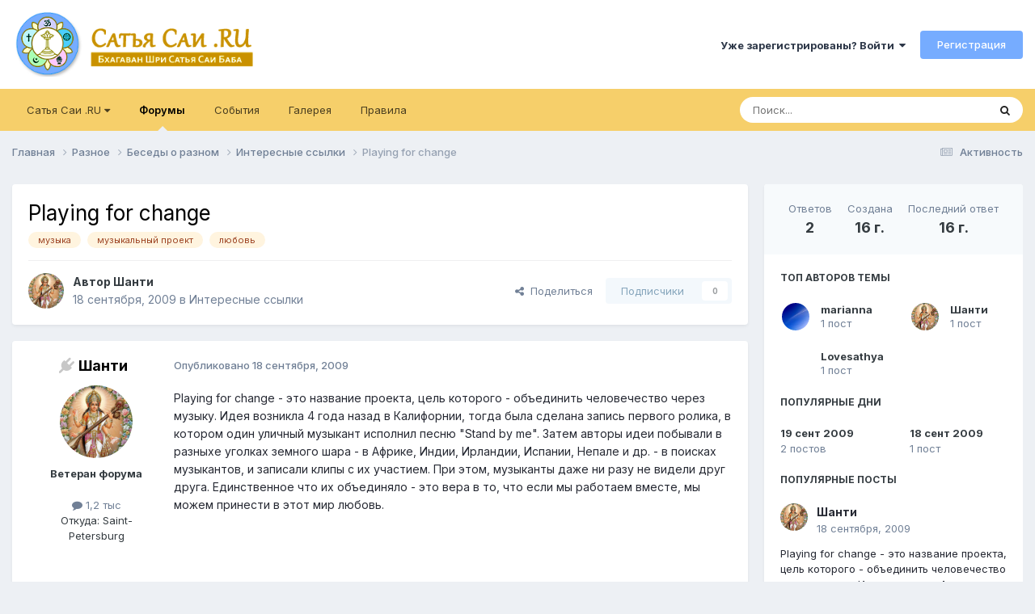

--- FILE ---
content_type: text/html;charset=UTF-8
request_url: https://www.sairam.ru/topic/7104/
body_size: 19057
content:
<!DOCTYPE html>
<html lang="ru-RU" dir="ltr">
	<head>
		<meta charset="utf-8">
		<title>Playing for change - Интересные ссылки - САИ РАМ 🙏 Форум</title>
		
			
		
		

	<meta name="viewport" content="width=device-width, initial-scale=1">


	
	


	<meta name="twitter:card" content="summary" />




	
		
			
				<meta property="og:title" content="Playing for change">
			
		
	

	
		
			
				<meta property="og:type" content="website">
			
		
	

	
		
			
				<meta property="og:url" content="https://www.sairam.ru/topic/7104/">
			
		
	

	
		
			
				<meta name="description" content="Playing for change - это название проекта, цель которого - объединить человечество через музыку. Идея возникла 4 года назад в Калифорнии, тогда была сделана запись первого ролика, в котором один уличный музыкант исполнил песню &quot;Stand by me&quot;. Затем авторы идеи побывали в разныхе уголках земного ша...">
			
		
	

	
		
			
				<meta property="og:description" content="Playing for change - это название проекта, цель которого - объединить человечество через музыку. Идея возникла 4 года назад в Калифорнии, тогда была сделана запись первого ролика, в котором один уличный музыкант исполнил песню &quot;Stand by me&quot;. Затем авторы идеи побывали в разныхе уголках земного ша...">
			
		
	

	
		
			
				<meta property="og:updated_time" content="2009-09-19T18:49:33Z">
			
		
	

	
		
			
				<meta name="keywords" content="музыка, музыкальный проект, любовь">
			
		
	

	
		
			
				<meta property="og:site_name" content="САИ РАМ 🙏 Форум">
			
		
	

	
		
			
				<meta property="og:locale" content="ru_RU">
			
		
	


	
		<link rel="canonical" href="https://www.sairam.ru/topic/7104/" />
	

<link rel="alternate" type="application/rss+xml" title="Новости из ашрама" href="https://www.sairam.ru/rss/1.xml/" /><link rel="alternate" type="application/rss+xml" title="Мысль дня из ашрама" href="https://www.sairam.ru/rss/3.xml/" />



<link rel="manifest" href="https://www.sairam.ru/manifest.webmanifest/">
<meta name="msapplication-config" content="https://www.sairam.ru/browserconfig.xml/">
<meta name="msapplication-starturl" content="/">
<meta name="application-name" content="САИ РАМ 🙏 Форум">
<meta name="apple-mobile-web-app-title" content="САИ РАМ 🙏 Форум">

	<meta name="theme-color" content="#ffffff">










<link rel="preload" href="//www.sairam.ru/applications/core/interface/font/fontawesome-webfont.woff2?v=4.7.0" as="font" crossorigin="anonymous">
		


	<link rel="preconnect" href="https://fonts.googleapis.com">
	<link rel="preconnect" href="https://fonts.gstatic.com" crossorigin>
	
		<link href="https://fonts.googleapis.com/css2?family=Inter:wght@300;400;500;600;700&display=swap" rel="stylesheet">
	



	<link rel='stylesheet' href='https://www.sairam.ru/uploads/theme/css_built_1/341e4a57816af3ba440d891ca87450ff_framework.css?v=4e52a1ea3c1756463716' media='all'>

	<link rel='stylesheet' href='https://www.sairam.ru/uploads/theme/css_built_1/05e81b71abe4f22d6eb8d1a929494829_responsive.css?v=4e52a1ea3c1756463716' media='all'>

	<link rel='stylesheet' href='https://www.sairam.ru/uploads/theme/css_built_1/20446cf2d164adcc029377cb04d43d17_flags.css?v=4e52a1ea3c1756463716' media='all'>

	<link rel='stylesheet' href='https://www.sairam.ru/uploads/theme/css_built_1/90eb5adf50a8c640f633d47fd7eb1778_core.css?v=4e52a1ea3c1756463716' media='all'>

	<link rel='stylesheet' href='https://www.sairam.ru/uploads/theme/css_built_1/5a0da001ccc2200dc5625c3f3934497d_core_responsive.css?v=4e52a1ea3c1756463716' media='all'>

	<link rel='stylesheet' href='https://www.sairam.ru/uploads/theme/css_built_1/62e269ced0fdab7e30e026f1d30ae516_forums.css?v=4e52a1ea3c1756463716' media='all'>

	<link rel='stylesheet' href='https://www.sairam.ru/uploads/theme/css_built_1/76e62c573090645fb99a15a363d8620e_forums_responsive.css?v=4e52a1ea3c1756463716' media='all'>

	<link rel='stylesheet' href='https://www.sairam.ru/uploads/theme/css_built_1/ebdea0c6a7dab6d37900b9190d3ac77b_topics.css?v=4e52a1ea3c1756463716' media='all'>





<link rel='stylesheet' href='https://www.sairam.ru/uploads/theme/css_built_1/258adbb6e4f3e83cd3b355f84e3fa002_custom.css?v=4e52a1ea3c1756463716' media='all'>




		
		

	
	<link rel='shortcut icon' href='https://www.sairam.ru/uploads/theme/monthly_2016_11/favicon.ico.6e08dec74f0b8c5891aff30f2975c2c3.ico' type="image/x-icon">

		<script>(function(m,e,t,r,i,k,a){m[i]=m[i]||function(){(m[i].a=m[i].a||[]).push(arguments)}; m[i].l=1*new Date();k=e.createElement(t),a=e.getElementsByTagName(t)[0],k.async=1,k.src=r,a.parentNode.insertBefore(k,a)}) (window, document, "script", "https://cdn.jsdelivr.net/npm/yandex-metrica-watch/tag.js", "ym"); ym(66339844, "init", { clickmap:true, trackLinks:true, accurateTrackBounce:true } );</script>
	</head>
	<body class='ipsApp ipsApp_front ipsJS_none ipsClearfix' data-controller='core.front.core.app' data-message="" data-pageApp='forums' data-pageLocation='front' data-pageModule='forums' data-pageController='topic' data-pageID='7104' >
		<a href='#ipsLayout_mainArea' class='ipsHide' title='Перейти к основному содержанию на этой странице' accesskey='m'>Перейти к содержанию</a>
		
			<div id='ipsLayout_header' class='ipsClearfix'>
				





				<header>
					<div class='ipsLayout_container'>
						


<a href='https://www.sairam.ru/' id='elLogo' accesskey='1'><img src="https://www.sairam.ru/uploads/theme/monthly_2020_09/logo.png.928546c53867319f3110e68479381dff.png" alt='САИ РАМ 🙏 Форум'></a>

						

	<ul id='elUserNav' class='ipsList_inline cSignedOut ipsResponsive_showDesktop'>
		
        
		
        
        
            
            <li id='elSignInLink'>
                <a href='https://www.sairam.ru/login/' data-ipsMenu-closeOnClick="false" data-ipsMenu id='elUserSignIn'>
                    Уже зарегистрированы? Войти &nbsp;<i class='fa fa-caret-down'></i>
                </a>
                
<div id='elUserSignIn_menu' class='ipsMenu ipsMenu_auto ipsHide'>
	<form accept-charset='utf-8' method='post' action='https://www.sairam.ru/login/'>
		<input type="hidden" name="csrfKey" value="68753d10203731ed11cee702e5ae376e">
		<input type="hidden" name="ref" value="aHR0cHM6Ly93d3cuc2FpcmFtLnJ1L3RvcGljLzcxMDQv">
		<div data-role="loginForm">
			
			
			
				<div class='ipsColumns ipsColumns_noSpacing'>
					<div class='ipsColumn ipsColumn_wide' id='elUserSignIn_internal'>
						
<div class="ipsPad ipsForm ipsForm_vertical">
	<h4 class="ipsType_sectionHead">Войти</h4>
	<br><br>
	<ul class='ipsList_reset'>
		<li class="ipsFieldRow ipsFieldRow_noLabel ipsFieldRow_fullWidth">
			
			
				<input type="email" placeholder="Email адрес" name="auth" autocomplete="email">
			
		</li>
		<li class="ipsFieldRow ipsFieldRow_noLabel ipsFieldRow_fullWidth">
			<input type="password" placeholder="Пароль" name="password" autocomplete="current-password">
		</li>
		<li class="ipsFieldRow ipsFieldRow_checkbox ipsClearfix">
			<span class="ipsCustomInput">
				<input type="checkbox" name="remember_me" id="remember_me_checkbox" value="1" checked aria-checked="true">
				<span></span>
			</span>
			<div class="ipsFieldRow_content">
				<label class="ipsFieldRow_label" for="remember_me_checkbox">Запомнить</label>
				<span class="ipsFieldRow_desc">Не рекомендуется для компьютеров с общим доступом</span>
			</div>
		</li>
		<li class="ipsFieldRow ipsFieldRow_fullWidth">
			<button type="submit" name="_processLogin" value="usernamepassword" class="ipsButton ipsButton_primary ipsButton_small" id="elSignIn_submit">Войти</button>
			
				<p class="ipsType_right ipsType_small">
					
						<a href='https://www.sairam.ru/lostpassword/' data-ipsDialog data-ipsDialog-title='Забыли пароль?'>
					
					Забыли пароль?</a>
				</p>
			
		</li>
	</ul>
</div>
					</div>
					<div class='ipsColumn ipsColumn_wide'>
						<div class='ipsPadding' id='elUserSignIn_external'>
							<div class='ipsAreaBackground_light ipsPadding:half'>
								
									<p class='ipsType_reset ipsType_small ipsType_center'><strong>Или войти с помощью одного из сервисов</strong></p>
								
								
									<div class='ipsType_center ipsMargin_top:half'>
										

<button type="submit" name="_processLogin" value="13" class="ipsButton ipsButton_verySmall ipsButton_fullWidth ipsSocial ipsSocial_yandex" style="background-color: #e61400">
	
		<span class="ipsSocial_icon">
			
				
<style>
  .fa-yandex {display:none}
</style>
	<img src="https://www.sairam.ru/uploads/theme/set_resources_1/d06fbd2cd3a8b0ede2b6ea2e95696fc2_yandex.svg">
<i class="fa fa-yandex"></i>
			
		</span>
		<span class="ipsSocial_text">Войти с помощью Яндекс</span>
	
</button>

									</div>
								
									<div class='ipsType_center ipsMargin_top:half'>
										

<button type="submit" name="_processLogin" value="12" class="ipsButton ipsButton_verySmall ipsButton_fullWidth ipsSocial ipsSocial_vkcom" style="background-color: #4a76a8">
	
		<span class="ipsSocial_icon">
			
				<i class="fa fa-vk"></i>
			
		</span>
		<span class="ipsSocial_text">Войти с помощью VK.com</span>
	
</button>

									</div>
								
									<div class='ipsType_center ipsMargin_top:half'>
										

<button type="submit" name="_processLogin" value="3" class="ipsButton ipsButton_verySmall ipsButton_fullWidth ipsSocial ipsSocial_google" style="background-color: #4285F4">
	
		<span class="ipsSocial_icon">
			
				<i class="fa fa-google"></i>
			
		</span>
		<span class="ipsSocial_text">Войти с помощью Google</span>
	
</button>

									</div>
								
							</div>
						</div>
					</div>
				</div>
			
		</div>
	</form>
</div>
            </li>
            
        
		
			<li>
				
					<a href='https://www.sairam.ru/register/'  id='elRegisterButton' class='ipsButton ipsButton_normal ipsButton_primary'>Регистрация</a>
				
			</li>
		
	</ul>

						
<ul class='ipsMobileHamburger ipsList_reset ipsResponsive_hideDesktop'>
	<li data-ipsDrawer data-ipsDrawer-drawerElem='#elMobileDrawer'>
		<a href='#' >
			
			
			
			
			<i class='fa fa-navicon'></i>
		</a>
	</li>
</ul>
					</div>
				</header>
				

	<nav data-controller='core.front.core.navBar' class='ipsNavBar_noSubBars ipsResponsive_showDesktop'>
		<div class='ipsNavBar_primary ipsLayout_container ipsNavBar_noSubBars'>
			<ul data-role="primaryNavBar" class='ipsClearfix'>
				


	
		
		
		<li  id='elNavSecondary_19' data-role="navBarItem" data-navApp="core" data-navExt="Menu">
			
			
				<a href="#" id="elNavigation_19" data-ipsMenu data-ipsMenu-appendTo='#elNavSecondary_19' data-ipsMenu-activeClass='ipsNavActive_menu' data-navItem-id="19" >
					Сатья Саи .RU <i class="fa fa-caret-down"></i><span class='ipsNavBar_active__identifier'></span>
				</a>
				<ul id="elNavigation_19_menu" class="ipsMenu ipsMenu_auto ipsHide">
					

	
		
			<li class='ipsMenu_item' >
				<a href='https://t.me/sairam_ru' target='_blank' rel="noopener">
					САИ РАМ чат
				</a>
			</li>
		
	

	
		
			<li class='ipsMenu_item' >
				<a href='https://www.facebook.com/groups/sairam.ru/' target='_blank' rel="noopener">
					Группа Саи Рам
				</a>
			</li>
		
	

	
		
			<li class='ipsMenu_item' >
				<a href='https://vk.com/srisathyasai' target='_blank' rel="noopener">
					Страница ВКонтакте
				</a>
			</li>
		
	

	
		
			<li class='ipsMenu_item' >
				<a href='https://www.facebook.com/sathyasai.ru/posts/' target='_blank' rel="noopener">
					Страница Facebook
				</a>
			</li>
		
	

	
		
			<li class='ipsMenu_item' >
				<a href='https://www.sathyasai.ru' target='_blank' rel="noopener">
					Сатья Саи .RU
				</a>
			</li>
		
	

	
		
			<li class='ipsMenu_item' >
				<a href='https://saispeaks.org/ru/' target='_blank' rel="noopener">
					Сатья Саи говорит
				</a>
			</li>
		
	

				</ul>
			
			
		</li>
	
	

	
		
		
			
		
		<li class='ipsNavBar_active' data-active id='elNavSecondary_10' data-role="navBarItem" data-navApp="forums" data-navExt="Forums">
			
			
				<a href="https://www.sairam.ru"  data-navItem-id="10" data-navDefault>
					Форумы<span class='ipsNavBar_active__identifier'></span>
				</a>
			
			
		</li>
	
	

	
		
		
		<li  id='elNavSecondary_11' data-role="navBarItem" data-navApp="calendar" data-navExt="Calendar">
			
			
				<a href="https://www.sairam.ru/events/"  data-navItem-id="11" >
					События<span class='ipsNavBar_active__identifier'></span>
				</a>
			
			
		</li>
	
	

	
		
		
		<li  id='elNavSecondary_12' data-role="navBarItem" data-navApp="gallery" data-navExt="Gallery">
			
			
				<a href="https://www.sairam.ru/gallery/"  data-navItem-id="12" >
					Галерея<span class='ipsNavBar_active__identifier'></span>
				</a>
			
			
		</li>
	
	

	
		
		
		<li  id='elNavSecondary_17' data-role="navBarItem" data-navApp="core" data-navExt="Guidelines">
			
			
				<a href="https://www.sairam.ru/topic/2710/"  data-navItem-id="17" >
					Правила<span class='ipsNavBar_active__identifier'></span>
				</a>
			
			
		</li>
	
	

				<li class='ipsHide' id='elNavigationMore' data-role='navMore'>
					<a href='#' data-ipsMenu data-ipsMenu-appendTo='#elNavigationMore' id='elNavigationMore_dropdown'>Больше</a>
					<ul class='ipsNavBar_secondary ipsHide' data-role='secondaryNavBar'>
						<li class='ipsHide' id='elNavigationMore_more' data-role='navMore'>
							<a href='#' data-ipsMenu data-ipsMenu-appendTo='#elNavigationMore_more' id='elNavigationMore_more_dropdown'>Больше <i class='fa fa-caret-down'></i></a>
							<ul class='ipsHide ipsMenu ipsMenu_auto' id='elNavigationMore_more_dropdown_menu' data-role='moreDropdown'></ul>
						</li>
					</ul>
				</li>
			</ul>
			

	<div id="elSearchWrapper">
		<div id='elSearch' data-controller="core.front.core.quickSearch">
			<form accept-charset='utf-8' action='//www.sairam.ru/search/?do=quicksearch' method='post'>
                <input type='search' id='elSearchField' placeholder='Поиск...' name='q' autocomplete='off' aria-label='Поиск'>
                <details class='cSearchFilter'>
                    <summary class='cSearchFilter__text'></summary>
                    <ul class='cSearchFilter__menu'>
                        
                        <li><label><input type="radio" name="type" value="all" ><span class='cSearchFilter__menuText'>Везде</span></label></li>
                        
                            
                                <li><label><input type="radio" name="type" value='contextual_{&quot;type&quot;:&quot;forums_topic&quot;,&quot;nodes&quot;:22}' checked><span class='cSearchFilter__menuText'>Этот форум</span></label></li>
                            
                                <li><label><input type="radio" name="type" value='contextual_{&quot;type&quot;:&quot;forums_topic&quot;,&quot;item&quot;:7104}' checked><span class='cSearchFilter__menuText'>Эта тема</span></label></li>
                            
                        
                        
                            <li><label><input type="radio" name="type" value="forums_topic"><span class='cSearchFilter__menuText'>Темы</span></label></li>
                        
                            <li><label><input type="radio" name="type" value="calendar_event"><span class='cSearchFilter__menuText'>События</span></label></li>
                        
                            <li><label><input type="radio" name="type" value="gallery_image"><span class='cSearchFilter__menuText'>Изображения</span></label></li>
                        
                            <li><label><input type="radio" name="type" value="gallery_album_item"><span class='cSearchFilter__menuText'>Альбомы</span></label></li>
                        
                            <li><label><input type="radio" name="type" value="cms_pages_pageitem"><span class='cSearchFilter__menuText'>Страницы</span></label></li>
                        
                    </ul>
                </details>
				<button class='cSearchSubmit' type="submit" aria-label='Поиск'><i class="fa fa-search"></i></button>
			</form>
		</div>
	</div>

		</div>
	</nav>

				
<ul id='elMobileNav' class='ipsResponsive_hideDesktop' data-controller='core.front.core.mobileNav'>
	
		
			
			
				
				
			
				
				
			
				
					<li id='elMobileBreadcrumb'>
						<a href='https://www.sairam.ru/forum/22/'>
							<span>Интересные ссылки</span>
						</a>
					</li>
				
				
			
				
				
			
		
	
	
	
	<li >
		<a data-action="defaultStream" href='https://www.sairam.ru/discover/'><i class="fa fa-newspaper-o" aria-hidden="true"></i></a>
	</li>

	

	
		<li class='ipsJS_show'>
			<a href='https://www.sairam.ru/search/'><i class='fa fa-search'></i></a>
		</li>
	
</ul>
			</div>
		
		<main id='ipsLayout_body' class='ipsLayout_container'>
			<div id='ipsLayout_contentArea'>
				<div id='ipsLayout_contentWrapper'>
					
<nav class='ipsBreadcrumb ipsBreadcrumb_top ipsFaded_withHover'>
	

	<ul class='ipsList_inline ipsPos_right'>
		
		<li >
			<a data-action="defaultStream" class='ipsType_light '  href='https://www.sairam.ru/discover/'><i class="fa fa-newspaper-o" aria-hidden="true"></i> <span>Активность</span></a>
		</li>
		
	</ul>

	<ul data-role="breadcrumbList">
		<li>
			<a title="Главная" href='https://www.sairam.ru/'>
				<span>Главная <i class='fa fa-angle-right'></i></span>
			</a>
		</li>
		
		
			<li>
				
					<a href='https://www.sairam.ru/forum/50/'>
						<span>Разное <i class='fa fa-angle-right' aria-hidden="true"></i></span>
					</a>
				
			</li>
		
			<li>
				
					<a href='https://www.sairam.ru/forum/20/'>
						<span>Беседы о разном <i class='fa fa-angle-right' aria-hidden="true"></i></span>
					</a>
				
			</li>
		
			<li>
				
					<a href='https://www.sairam.ru/forum/22/'>
						<span>Интересные ссылки <i class='fa fa-angle-right' aria-hidden="true"></i></span>
					</a>
				
			</li>
		
			<li>
				
					Playing for change
				
			</li>
		
	</ul>
</nav>
					
					<div id='ipsLayout_mainArea'>
						
						
						
						

	




						



<div class="ipsPageHeader ipsResponsive_pull ipsBox ipsPadding sm:ipsPadding:half ipsMargin_bottom">
		
	
	<div class="ipsFlex ipsFlex-ai:center ipsFlex-fw:wrap ipsGap:4">
		<div class="ipsFlex-flex:11">
			<h1 class="ipsType_pageTitle ipsContained_container">
				

				
				
					<span class="ipsType_break ipsContained">
						<span>Playing for change</span>
					</span>
				
			</h1>
			
			
				


	
		<ul class='ipsTags ipsList_inline ' >
			
				
					

<li >
	
	<a href="https://www.sairam.ru/tags/%D0%BC%D1%83%D0%B7%D1%8B%D0%BA%D0%B0/" class='ipsTag' title="Найти другой контент с тегом 'музыка'" rel="tag" data-tag-label="музыка"><span>музыка</span></a>
	
</li>
				
					

<li >
	
	<a href="https://www.sairam.ru/tags/%D0%BC%D1%83%D0%B7%D1%8B%D0%BA%D0%B0%D0%BB%D1%8C%D0%BD%D1%8B%D0%B9%20%D0%BF%D1%80%D0%BE%D0%B5%D0%BA%D1%82/" class='ipsTag' title="Найти другой контент с тегом 'музыкальный проект'" rel="tag" data-tag-label="музыкальный проект"><span>музыкальный проект</span></a>
	
</li>
				
					

<li >
	
	<a href="https://www.sairam.ru/tags/%D0%BB%D1%8E%D0%B1%D0%BE%D0%B2%D1%8C/" class='ipsTag' title="Найти другой контент с тегом 'любовь'" rel="tag" data-tag-label="любовь"><span>любовь</span></a>
	
</li>
				
			
			
		</ul>
		
	

			
		</div>
		
	</div>
	<hr class="ipsHr">
	<div class="ipsPageHeader__meta ipsFlex ipsFlex-jc:between ipsFlex-ai:center ipsFlex-fw:wrap ipsGap:3">
		<div class="ipsFlex-flex:11">
			<div class="ipsPhotoPanel ipsPhotoPanel_mini ipsPhotoPanel_notPhone ipsClearfix">
				

	<span class="ipsUserPhoto ipsUserPhoto_mini ">
		<img src="https://www.sairam.ru/uploads/profile/monthly_2016_10/___________3.jpg.fb9a555d1748e92da1f2067b2636a7a0.thumb.jpg.7847f6ab398c6681b8927e4bcea7c529.jpg" alt="Шанти" loading="lazy">
	</span>

				<div>
					<p class="ipsType_reset ipsType_blendLinks">
						<span class="ipsType_normal">
						
							<strong>Автор 


<b>Шанти</b></strong><br>
							<span class="ipsType_light"><time datetime='2009-09-18T14:04:36Z' title='18.09.2009 14:04' data-short='16 г.'>18 сентября, 2009</time> в <a href="https://www.sairam.ru/forum/22/">Интересные ссылки</a></span>
						
						</span>
					</p>
				</div>
			</div>
		</div>
		
			<div class="ipsFlex-flex:01 ipsResponsive_hidePhone">
				<div class="ipsShareLinks">
					
						


    <a href='#elShareItem_688352560_menu' id='elShareItem_688352560' data-ipsMenu class='ipsShareButton ipsButton ipsButton_verySmall ipsButton_link ipsButton_link--light'>
        <span><i class='fa fa-share-alt'></i></span> &nbsp;Поделиться
    </a>

    <div class='ipsPadding ipsMenu ipsMenu_normal ipsHide' id='elShareItem_688352560_menu' data-controller="core.front.core.sharelink">
        
        
        <span data-ipsCopy data-ipsCopy-flashmessage>
            <a href="https://www.sairam.ru/topic/7104/" class="ipsButton ipsButton_light ipsButton_small ipsButton_fullWidth" data-role="copyButton" data-clipboard-text="https://www.sairam.ru/topic/7104/" data-ipstooltip title='Copy Link to Clipboard'><i class="fa fa-clone"></i> https://www.sairam.ru/topic/7104/</a>
        </span>
        <ul class='ipsShareLinks ipsMargin_top:half'>
            
                <li>
<style>
	.cShareLink_vkcom {background:#4a76a8;}
</style>
<a href="https://vk.com/share.php?url=https%3A%2F%2Fwww.sairam.ru%2Ftopic%2F7104%2F&amp;title=Playing+for+change" class="cShareLink cShareLink_vkcom" target="_blank" data-role="shareLink" title='Share to vk.com' data-ipsTooltip rel='noopener'>
	<i class="fa fa-vk"></i>
</a></li>
            
                <li>
<a href="mailto:?subject=Playing%20for%20change&body=https%3A%2F%2Fwww.sairam.ru%2Ftopic%2F7104%2F" rel='nofollow' class='cShareLink cShareLink_email' title='Поделиться по email' data-ipsTooltip>
	<i class="fa fa-envelope"></i>
</a></li>
            
                <li>
<a href="https://x.com/share?url=https%3A%2F%2Fwww.sairam.ru%2Ftopic%2F7104%2F" class="cShareLink cShareLink_x" target="_blank" data-role="shareLink" title='Поделиться в X' data-ipsTooltip rel='nofollow noopener'>
    <i class="fa fa-x"></i>
</a></li>
            
                <li>
<a href="https://www.facebook.com/sharer/sharer.php?u=https%3A%2F%2Fwww.sairam.ru%2Ftopic%2F7104%2F" class="cShareLink cShareLink_facebook" target="_blank" data-role="shareLink" title='Поделиться в Facebook' data-ipsTooltip rel='noopener nofollow'>
	<i class="fa fa-facebook"></i>
</a></li>
            
        </ul>
        
            <hr class='ipsHr'>
            <button class='ipsHide ipsButton ipsButton_verySmall ipsButton_light ipsButton_fullWidth ipsMargin_top:half' data-controller='core.front.core.webshare' data-role='webShare' data-webShareTitle='Playing for change' data-webShareText='Playing for change' data-webShareUrl='https://www.sairam.ru/topic/7104/'>Поделиться</button>
        
    </div>

					
					
                    

					



					

<div data-followApp='forums' data-followArea='topic' data-followID='7104' data-controller='core.front.core.followButton'>
	

	<a href='https://www.sairam.ru/login/' rel="nofollow" class="ipsFollow ipsPos_middle ipsButton ipsButton_light ipsButton_verySmall ipsButton_disabled" data-role="followButton" data-ipsTooltip title='Авторизация'>
		<span>Подписчики</span>
		<span class='ipsCommentCount'>0</span>
	</a>

</div>
				</div>
			</div>
					
	</div>
	
	
</div>








<div class="ipsClearfix">
	<ul class="ipsToolList ipsToolList_horizontal ipsClearfix ipsSpacer_both ipsResponsive_hidePhone">
		
		
		
	</ul>
</div>

<div id="comments" data-controller="core.front.core.commentFeed,forums.front.topic.view, core.front.core.ignoredComments" data-autopoll data-baseurl="https://www.sairam.ru/topic/7104/" data-lastpage data-feedid="topic-7104" class="cTopic ipsClear ipsSpacer_top">
	
			
	

	

<div data-controller='core.front.core.recommendedComments' data-url='https://www.sairam.ru/topic/7104/?recommended=comments' class='ipsRecommendedComments ipsHide'>
	<div data-role="recommendedComments">
		<h2 class='ipsType_sectionHead ipsType_large ipsType_bold ipsMargin_bottom'>Рекомендуемые сообщения</h2>
		
	</div>
</div>
	
	<div id="elPostFeed" data-role="commentFeed" data-controller="core.front.core.moderation" >
		<form action="https://www.sairam.ru/topic/7104/?csrfKey=68753d10203731ed11cee702e5ae376e&amp;do=multimodComment" method="post" data-ipspageaction data-role="moderationTools">
			
			
				

					

					
					



<a id="findComment-74602"></a>


	
		
	
	
		
	
<a id="comment-74602"></a>
<article  id="elComment_74602" class="cPost ipsBox ipsResponsive_pull  ipsComment  ipsComment_parent ipsClearfix ipsClear ipsColumns ipsColumns_noSpacing ipsColumns_collapsePhone    ">
	

	

	<div class="cAuthorPane_mobile ipsResponsive_showPhone">
		<div class="cAuthorPane_photo">
			<div class="cAuthorPane_photoWrap">
				

	<span class="ipsUserPhoto ipsUserPhoto_large ">
		<img src="https://www.sairam.ru/uploads/profile/monthly_2016_10/___________3.jpg.fb9a555d1748e92da1f2067b2636a7a0.thumb.jpg.7847f6ab398c6681b8927e4bcea7c529.jpg" alt="Шанти" loading="lazy">
	</span>

				
				
			</div>
		</div>
		<div class="cAuthorPane_content">
			<h3 class="ipsType_sectionHead cAuthorPane_author ipsType_break ipsType_blendLinks ipsFlex ipsFlex-ai:center">
				


<b>Шанти</b>
			</h3>
			<div class="ipsType_light ipsType_reset">
			    <a href="https://www.sairam.ru/topic/7104/#findComment-74602" rel="nofollow" class="ipsType_blendLinks">Опубликовано <time datetime='2009-09-18T14:04:36Z' title='18.09.2009 14:04' data-short='16 г.'>18 сентября, 2009</time></a>
				
			</div>
		</div>
	</div>
	<aside class="ipsComment_author cAuthorPane ipsColumn ipsColumn_medium ipsResponsive_hidePhone">
		<h3 class="ipsType_sectionHead cAuthorPane_author ipsType_blendLinks ipsType_break">

<i style="font-size: 19px" class="fa fa-plug ipsOnlineStatus_offline" data-ipstooltip title="Оффлайн"></i> 

<strong>


Шанти</strong>
			
		</h3>
		<ul class="cAuthorPane_info ipsList_reset">
			<li data-role="photo" class="cAuthorPane_photo">
				<div class="cAuthorPane_photoWrap">
					

	<span class="ipsUserPhoto ipsUserPhoto_large ">
		<img src="https://www.sairam.ru/uploads/profile/monthly_2016_10/___________3.jpg.fb9a555d1748e92da1f2067b2636a7a0.thumb.jpg.7847f6ab398c6681b8927e4bcea7c529.jpg" alt="Шанти" loading="lazy">
	</span>

					
					
				</div>
			</li>
			
				<li data-role="group"><b>Ветеран форума</b></li>
				
			
			
				<li data-role="stats" class="ipsMargin_top">
					<ul class="ipsList_reset ipsType_light ipsFlex ipsFlex-ai:center ipsFlex-jc:center ipsGap_row:2 cAuthorPane_stats">
						<li>
							
								<i class="fa fa-comment"></i> 1,2 тыс
							
						</li>
						
					</ul>
				</li>
			
			
				

	
	<li data-role='custom-field' class='ipsResponsive_hidePhone ipsType_break'>
		
Откуда: Saint-Petersburg
	</li>
	

			
		</ul>
	</aside>
	<div class="ipsColumn ipsColumn_fluid ipsMargin:none">
		

<div id="comment-74602_wrap" data-controller="core.front.core.comment" data-commentapp="forums" data-commenttype="forums" data-commentid="74602" data-quotedata="{&quot;userid&quot;:878,&quot;username&quot;:&quot;\u0428\u0430\u043d\u0442\u0438&quot;,&quot;timestamp&quot;:1253282676,&quot;contentapp&quot;:&quot;forums&quot;,&quot;contenttype&quot;:&quot;forums&quot;,&quot;contentid&quot;:7104,&quot;contentclass&quot;:&quot;forums_Topic&quot;,&quot;contentcommentid&quot;:74602}" class="ipsComment_content ipsType_medium">

	<div class="ipsComment_meta ipsType_light ipsFlex ipsFlex-ai:center ipsFlex-jc:between ipsFlex-fd:row-reverse">
		<div class="ipsType_light ipsType_reset ipsType_blendLinks ipsComment_toolWrap">
			<div class="ipsResponsive_hidePhone ipsComment_badges">
				<ul class="ipsList_reset ipsFlex ipsFlex-jc:end ipsFlex-fw:wrap ipsGap:2 ipsGap_row:1">
					
					
					
					
					
				</ul>
			</div>
			<ul class="ipsList_reset ipsComment_tools">
				<li>
					<a href="#elControls_74602_menu" class="ipsComment_ellipsis" id="elControls_74602" title="Ещё..." data-ipsmenu data-ipsmenu-appendto="#comment-74602_wrap"><i class="fa fa-ellipsis-h"></i></a>
					<ul id="elControls_74602_menu" class="ipsMenu ipsMenu_narrow ipsHide">
						
						
                        
						
						
						
							
								
							
							
							
							
							
							
						
					</ul>
				</li>
				
			</ul>
		</div>

		<div class="ipsType_reset ipsResponsive_hidePhone">
		   
		   Опубликовано <time datetime='2009-09-18T14:04:36Z' title='18.09.2009 14:04' data-short='16 г.'>18 сентября, 2009</time>
		   
			
			<span class="ipsResponsive_hidePhone">
				
				
			</span>
		</div>
	</div>

	

    

	<div class="cPost_contentWrap">
		
		<div data-role="commentContent" class="ipsType_normal ipsType_richText ipsPadding_bottom ipsContained" data-controller="core.front.core.lightboxedImages">
			
<p>Playing for change - это название проекта, цель которого - объединить человечество через музыку. Идея возникла 4 года назад в Калифорнии, тогда была сделана запись первого ролика, в котором один уличный музыкант исполнил песню "Stand by me". Затем авторы идеи побывали в разныхе уголках земного шара - в Африке, Индии, Ирландии, Испании, Непале и др. - в поисках музыкантов, и записали клипы с их участием. При этом, музыканты даже ни разу не видели друг друга. Единственное что их объединяло - это вера в то, что если мы работаем вместе, мы можем принести в этот мир любовь.<br><br></p>
<div class="ipsEmbeddedVideo ipsEmbeddedVideo_limited"><div><iframe width="480" height="270" src="//www.sairam.ru/applications/core/interface/index.html" frameborder="0" allowfullscreen="true" data-embed-src="https://www.youtube.com/embed/m6zQG4cJqzo?feature=oembed"></iframe></div></div>
<br><br>Здесь ссылки на некоторые ролики, которых всего 15:<br><br><p>
</p>
<div class="ipsEmbeddedVideo ipsEmbeddedVideo_limited"><div><iframe width="480" height="270" src="//www.sairam.ru/applications/core/interface/index.html" frameborder="0" allowfullscreen="true" data-embed-src="https://www.youtube.com/embed/fgWFxFg7-GU?feature=oembed"></iframe></div></div>
<br><br><div class="ipsEmbeddedVideo ipsEmbeddedVideo_limited"><div><iframe width="459" height="344" src="//www.sairam.ru/applications/core/interface/index.html" frameborder="0" allowfullscreen="true" data-embed-src="https://www.youtube.com/embed/I23Bkk92124?feature=oembed"></iframe></div></div>
<br><div class="ipsEmbeddedVideo ipsEmbeddedVideo_limited"><div><iframe width="459" height="344" src="//www.sairam.ru/applications/core/interface/index.html" frameborder="0" allowfullscreen="true" data-embed-src="https://www.youtube.com/embed/4xjPODksI08?feature=oembed"></iframe></div></div>
<br><br>Не поленитесь заглянуть по ссылке и насладиться чудесной музыкой <img src="//www.sairam.ru/applications/core/interface/js/spacer.png" alt="stuart.gif" data-src="https://www.sairam.ru/uploads/theme/emoticons/default_stuart.png">


			
		</div>

		
			<div class="ipsItemControls">
				
					
						

	<div data-controller='core.front.core.reaction' class='ipsItemControls_right ipsClearfix '>	
		<div class='ipsReact ipsPos_right'>
			
				
				<div class='ipsReact_blurb ' data-role='reactionBlurb'>
					
						

	
	<ul class='ipsReact_reactions'>
		
			<li class="ipsReact_overview ipsType_blendLinks">
				
<span style='color:#69f'><b>marianna</b></span>
			</li>
		
		
			
				
				<li class='ipsReact_reactCount'>
					
						<a href='https://www.sairam.ru/topic/7104/?do=showReactionsComment&amp;comment=74602&amp;reaction=1' data-ipsDialog data-ipsDialog-size='medium' data-ipsDialog-title='Реакции пользователей' data-ipsTooltip data-ipsTooltip-label="<strong>Нравится</strong><br>Загрузка..." data-ipsTooltip-ajax="https://www.sairam.ru/topic/7104/?do=showReactionsComment&amp;comment=74602&amp;reaction=1&amp;tooltip=1" data-ipsTooltip-safe title="Кто отреагировал &quot;Нравится&quot;">
					
							<span>
								<img src='https://www.sairam.ru/uploads/reactions/Like.png' alt="Нравится" loading="lazy">
							</span>
							<span>
								1
							</span>
					
						</a>
					
				</li>
			
		
	</ul>

					
				</div>
			
			
			
		</div>
	</div>

					
				
				<ul class="ipsComment_controls ipsClearfix ipsItemControls_left" data-role="commentControls">
					
						
						
						
						
												
					
					<li class="ipsHide" data-role="commentLoading">
						<span class="ipsLoading ipsLoading_tiny ipsLoading_noAnim"></span>
					</li>
				


</ul>
			</div>
		

		
			

		
	</div>

	
    
</div>

	</div>
</article>

					
					
					
						







<div class="ipsBox cTopicOverview cTopicOverview--inline ipsFlex ipsFlex-fd:row md:ipsFlex-fd:row sm:ipsFlex-fd:column ipsMargin_bottom sm:ipsMargin_bottom:half sm:ipsMargin_top:half ipsResponsive_pull ipsResponsive_hideDesktop ipsResponsive_block " data-controller='forums.front.topic.activity'>

	<div class='cTopicOverview__header ipsAreaBackground_light ipsFlex sm:ipsFlex-fw:wrap sm:ipsFlex-jc:center'>
		<ul class='cTopicOverview__stats ipsPadding ipsMargin:none sm:ipsPadding_horizontal:half ipsFlex ipsFlex-flex:10 ipsFlex-jc:around ipsFlex-ai:center'>
			<li class='cTopicOverview__statItem ipsType_center'>
				<span class='cTopicOverview__statTitle ipsType_light ipsTruncate ipsTruncate_line'>Ответов</span>
				<span class='cTopicOverview__statValue'>2</span>
			</li>
			<li class='cTopicOverview__statItem ipsType_center'>
				<span class='cTopicOverview__statTitle ipsType_light ipsTruncate ipsTruncate_line'>Создана</span>
				<span class='cTopicOverview__statValue'><time datetime='2009-09-18T14:04:36Z' title='18.09.2009 14:04' data-short='16 г.'>16 г.</time></span>
			</li>
			<li class='cTopicOverview__statItem ipsType_center'>
				<span class='cTopicOverview__statTitle ipsType_light ipsTruncate ipsTruncate_line'>Последний ответ </span>
				<span class='cTopicOverview__statValue'><time datetime='2009-09-19T18:49:33Z' title='19.09.2009 18:49' data-short='16 г.'>16 г.</time></span>
			</li>
		</ul>
		<a href='#' data-action='toggleOverview' class='cTopicOverview__toggle cTopicOverview__toggle--inline ipsType_large ipsType_light ipsPad ipsFlex ipsFlex-ai:center ipsFlex-jc:center'><i class='fa fa-chevron-down'></i></a>
	</div>
	
		<div class='cTopicOverview__preview ipsFlex-flex:10' data-role="preview">
			<div class='cTopicOverview__previewInner ipsPadding_vertical ipsPadding_horizontal ipsResponsive_hidePhone ipsFlex ipsFlex-fd:row'>
				
					<div class='cTopicOverview__section--users ipsFlex-flex:00'>
						<h4 class='ipsType_reset cTopicOverview__sectionTitle ipsType_dark ipsType_uppercase ipsType_noBreak'>Топ авторов темы</h4>
						<ul class='cTopicOverview__dataList ipsMargin:none ipsPadding:none ipsList_style:none ipsFlex ipsFlex-jc:between ipsFlex-ai:center'>
							
								<li class="cTopicOverview__dataItem ipsMargin_right ipsFlex ipsFlex-jc:start ipsFlex-ai:center">
									

	<span class="ipsUserPhoto ipsUserPhoto_tiny ">
		<img src="https://www.sairam.ru/uploads/profile/profile/photo-thumb-214.jpg" alt="marianna" loading="lazy">
	</span>

									<p class='ipsMargin:none ipsPadding_left:half ipsPadding_right ipsType_right'>1</p>
								</li>
							
								<li class="cTopicOverview__dataItem ipsMargin_right ipsFlex ipsFlex-jc:start ipsFlex-ai:center">
									

	<span class="ipsUserPhoto ipsUserPhoto_tiny ">
		<img src="https://www.sairam.ru/uploads/profile/monthly_2016_10/___________3.jpg.fb9a555d1748e92da1f2067b2636a7a0.thumb.jpg.7847f6ab398c6681b8927e4bcea7c529.jpg" alt="Шанти" loading="lazy">
	</span>

									<p class='ipsMargin:none ipsPadding_left:half ipsPadding_right ipsType_right'>1</p>
								</li>
							
								<li class="cTopicOverview__dataItem ipsMargin_right ipsFlex ipsFlex-jc:start ipsFlex-ai:center">
									

	<span class="ipsUserPhoto ipsUserPhoto_tiny ">
		<img src="https://www.sairam.ru/uploads/profile/monthly_2016_12/WhiteBG_wide.thumb.png.a6e916555eff824c27be08bff04acfd2.png" alt="Lovesathya" loading="lazy">
	</span>

									<p class='ipsMargin:none ipsPadding_left:half ipsPadding_right ipsType_right'>1</p>
								</li>
							
						</ul>
					</div>
				
				
					<div class='cTopicOverview__section--popularDays ipsFlex-flex:00 ipsPadding_left ipsPadding_left:double'>
						<h4 class='ipsType_reset cTopicOverview__sectionTitle ipsType_dark ipsType_uppercase ipsType_noBreak'>Популярные дни</h4>
						<ul class='cTopicOverview__dataList ipsMargin:none ipsPadding:none ipsList_style:none ipsFlex ipsFlex-jc:between ipsFlex-ai:center'>
							
								<li class='ipsFlex-flex:10'>
									<a href="https://www.sairam.ru/topic/7104/#findComment-74607" rel="nofollow" class='cTopicOverview__dataItem ipsMargin_right ipsType_blendLinks ipsFlex ipsFlex-jc:between ipsFlex-ai:center'>
										<p class='ipsMargin:none'>19 сент</p>
										<p class='ipsMargin:none ipsMargin_horizontal ipsType_light'>2</p>
									</a>
								</li>
							
								<li class='ipsFlex-flex:10'>
									<a href="https://www.sairam.ru/topic/7104/#findComment-74602" rel="nofollow" class='cTopicOverview__dataItem ipsMargin_right ipsType_blendLinks ipsFlex ipsFlex-jc:between ipsFlex-ai:center'>
										<p class='ipsMargin:none'>18 сент</p>
										<p class='ipsMargin:none ipsMargin_horizontal ipsType_light'>1</p>
									</a>
								</li>
							
						</ul>
					</div>
				
			</div>
		</div>
	
	
	<div class='cTopicOverview__body ipsPadding ipsHide ipsFlex ipsFlex-flex:11 ipsFlex-fd:column' data-role="overview">
		
			<div class='cTopicOverview__section--users ipsMargin_bottom'>
				<h4 class='ipsType_reset cTopicOverview__sectionTitle ipsType_withHr ipsType_dark ipsType_uppercase ipsMargin_bottom'>Топ авторов темы</h4>
				<ul class='cTopicOverview__dataList ipsList_reset ipsFlex ipsFlex-jc:start ipsFlex-ai:center ipsFlex-fw:wrap ipsGap:8 ipsGap_row:5'>
					
						<li class="cTopicOverview__dataItem cTopicOverview__dataItem--split ipsFlex ipsFlex-jc:start ipsFlex-ai:center ipsFlex-flex:11">
							

	<span class="ipsUserPhoto ipsUserPhoto_tiny ">
		<img src="https://www.sairam.ru/uploads/profile/profile/photo-thumb-214.jpg" alt="marianna" loading="lazy">
	</span>

							<p class='ipsMargin:none ipsMargin_left:half cTopicOverview__dataItemInner ipsType_left'>
								<strong class='ipsTruncate ipsTruncate_line'><a href='https://www.sairam.ru/profile/214/' class='ipsType_blendLinks'>marianna</a></strong>
								<span class='ipsType_light'>1 пост</span>
							</p>
						</li>
					
						<li class="cTopicOverview__dataItem cTopicOverview__dataItem--split ipsFlex ipsFlex-jc:start ipsFlex-ai:center ipsFlex-flex:11">
							

	<span class="ipsUserPhoto ipsUserPhoto_tiny ">
		<img src="https://www.sairam.ru/uploads/profile/monthly_2016_10/___________3.jpg.fb9a555d1748e92da1f2067b2636a7a0.thumb.jpg.7847f6ab398c6681b8927e4bcea7c529.jpg" alt="Шанти" loading="lazy">
	</span>

							<p class='ipsMargin:none ipsMargin_left:half cTopicOverview__dataItemInner ipsType_left'>
								<strong class='ipsTruncate ipsTruncate_line'><a href='https://www.sairam.ru/profile/878/' class='ipsType_blendLinks'>Шанти</a></strong>
								<span class='ipsType_light'>1 пост</span>
							</p>
						</li>
					
						<li class="cTopicOverview__dataItem cTopicOverview__dataItem--split ipsFlex ipsFlex-jc:start ipsFlex-ai:center ipsFlex-flex:11">
							

	<span class="ipsUserPhoto ipsUserPhoto_tiny ">
		<img src="https://www.sairam.ru/uploads/profile/monthly_2016_12/WhiteBG_wide.thumb.png.a6e916555eff824c27be08bff04acfd2.png" alt="Lovesathya" loading="lazy">
	</span>

							<p class='ipsMargin:none ipsMargin_left:half cTopicOverview__dataItemInner ipsType_left'>
								<strong class='ipsTruncate ipsTruncate_line'><a href='https://www.sairam.ru/profile/2986/' class='ipsType_blendLinks'>Lovesathya</a></strong>
								<span class='ipsType_light'>1 пост</span>
							</p>
						</li>
					
				</ul>
			</div>
		
		
			<div class='cTopicOverview__section--popularDays ipsMargin_bottom'>
				<h4 class='ipsType_reset cTopicOverview__sectionTitle ipsType_withHr ipsType_dark ipsType_uppercase ipsMargin_top:half ipsMargin_bottom'>Популярные дни</h4>
				<ul class='cTopicOverview__dataList ipsList_reset ipsFlex ipsFlex-jc:start ipsFlex-ai:center ipsFlex-fw:wrap ipsGap:8 ipsGap_row:5'>
					
						<li class='ipsFlex-flex:10'>
							<a href="https://www.sairam.ru/topic/7104/#findComment-74607" rel="nofollow" class='cTopicOverview__dataItem ipsType_blendLinks'>
								<p class='ipsMargin:none ipsType_bold'>19 сент 2009</p>
								<p class='ipsMargin:none ipsType_light'>2 постов</p>
							</a>
						</li>
					
						<li class='ipsFlex-flex:10'>
							<a href="https://www.sairam.ru/topic/7104/#findComment-74602" rel="nofollow" class='cTopicOverview__dataItem ipsType_blendLinks'>
								<p class='ipsMargin:none ipsType_bold'>18 сент 2009</p>
								<p class='ipsMargin:none ipsType_light'>1 пост</p>
							</a>
						</li>
					
				</ul>
			</div>
		
		
			<div class='cTopicOverview__section--topPost ipsMargin_bottom'>
				<h4 class='ipsType_reset cTopicOverview__sectionTitle ipsType_withHr ipsType_dark ipsType_uppercase ipsMargin_top:half'>Популярные посты</h4>
				
					<a href="https://www.sairam.ru/topic/7104/?do=findComment&amp;comment=74602" rel="nofollow" class="ipsType_noLinkStyling ipsBlock">
						<div class='ipsPhotoPanel ipsPhotoPanel_tiny ipsClearfix ipsMargin_top'>
							<span class='ipsUserPhoto ipsUserPhoto_tiny'>
								<img src='https://www.sairam.ru/uploads/profile/monthly_2016_10/___________3.jpg.fb9a555d1748e92da1f2067b2636a7a0.thumb.jpg.7847f6ab398c6681b8927e4bcea7c529.jpg' alt='Шанти'>
							</span>
							<div>
								<h5 class='ipsType_reset ipsType_bold ipsType_normal ipsType_blendLinks'>Шанти</h5>
								<p class='ipsMargin:none ipsType_light ipsType_resetLh'><time datetime='2009-09-18T14:04:36Z' title='18.09.2009 14:04' data-short='16 г.'>18 сентября, 2009</time></p>
							</div>
						</div>
						<p class='ipsMargin:none ipsMargin_top:half ipsType_medium ipsType_richText' data-ipsTruncate data-ipsTruncate-size='3 lines' data-ipsTruncate-type='remove'>
							Playing for change - это название проекта, цель которого - объединить человечество через музыку. Идея возникла 4 года назад в Калифорнии, тогда была сделана запись первого ролика, в котором один уличн
						</p>
					</a>
				
			</div>
		
		
	</div>
	
		<a href='#' data-action='toggleOverview' class='cTopicOverview__toggle cTopicOverview__toggle--afterStats ipsType_large ipsType_light ipsPad ipsFlex ipsFlex-ai:center ipsFlex-jc:center'><i class='fa fa-chevron-down'></i></a>
	
	

</div>



					
				

					

					
					



<a id="findComment-74607"></a>


	
		
	
	
		
	
<a id="comment-74607"></a>
<article  id="elComment_74607" class="cPost ipsBox ipsResponsive_pull  ipsComment  ipsComment_parent ipsClearfix ipsClear ipsColumns ipsColumns_noSpacing ipsColumns_collapsePhone    ">
	

	

	<div class="cAuthorPane_mobile ipsResponsive_showPhone">
		<div class="cAuthorPane_photo">
			<div class="cAuthorPane_photoWrap">
				

	<span class="ipsUserPhoto ipsUserPhoto_large ">
		<img src="https://www.sairam.ru/uploads/profile/profile/photo-thumb-214.jpg" alt="marianna" loading="lazy">
	</span>

				
				<span class="cAuthorPane_badge cAuthorPane_badge--moderator" data-ipstooltip title="marianna модератор"></span>
				
				
			</div>
		</div>
		<div class="cAuthorPane_content">
			<h3 class="ipsType_sectionHead cAuthorPane_author ipsType_break ipsType_blendLinks ipsFlex ipsFlex-ai:center">
				


<span style='color:#69f'><b>marianna</b></span>
			</h3>
			<div class="ipsType_light ipsType_reset">
			    <a href="https://www.sairam.ru/topic/7104/#findComment-74607" rel="nofollow" class="ipsType_blendLinks">Опубликовано <time datetime='2009-09-18T20:13:11Z' title='18.09.2009 20:13' data-short='16 г.'>18 сентября, 2009</time></a>
				
			</div>
		</div>
	</div>
	<aside class="ipsComment_author cAuthorPane ipsColumn ipsColumn_medium ipsResponsive_hidePhone">
		<h3 class="ipsType_sectionHead cAuthorPane_author ipsType_blendLinks ipsType_break">

<i style="font-size: 19px" class="fa fa-plug ipsOnlineStatus_offline" data-ipstooltip title="Оффлайн"></i> 

<strong>


marianna</strong>
			
		</h3>
		<ul class="cAuthorPane_info ipsList_reset">
			<li data-role="photo" class="cAuthorPane_photo">
				<div class="cAuthorPane_photoWrap">
					

	<span class="ipsUserPhoto ipsUserPhoto_large ">
		<img src="https://www.sairam.ru/uploads/profile/profile/photo-thumb-214.jpg" alt="marianna" loading="lazy">
	</span>

					
						<span class="cAuthorPane_badge cAuthorPane_badge--moderator" data-ipstooltip title="marianna модератор"></span>
					
					
				</div>
			</li>
			
				<li data-role="group"><span style='color:#69f'><b>Администратор</b></span></li>
				
			
			
				<li data-role="stats" class="ipsMargin_top">
					<ul class="ipsList_reset ipsType_light ipsFlex ipsFlex-ai:center ipsFlex-jc:center ipsGap_row:2 cAuthorPane_stats">
						<li>
							
								<i class="fa fa-comment"></i> 13,7 тыс
							
						</li>
						
					</ul>
				</li>
			
			
				

	
	<li data-role='custom-field' class='ipsResponsive_hidePhone ipsType_break'>
		
Откуда: Латвия
	</li>
	

			
		</ul>
	</aside>
	<div class="ipsColumn ipsColumn_fluid ipsMargin:none">
		

<div id="comment-74607_wrap" data-controller="core.front.core.comment" data-commentapp="forums" data-commenttype="forums" data-commentid="74607" data-quotedata="{&quot;userid&quot;:214,&quot;username&quot;:&quot;marianna&quot;,&quot;timestamp&quot;:1253304791,&quot;contentapp&quot;:&quot;forums&quot;,&quot;contenttype&quot;:&quot;forums&quot;,&quot;contentid&quot;:7104,&quot;contentclass&quot;:&quot;forums_Topic&quot;,&quot;contentcommentid&quot;:74607}" class="ipsComment_content ipsType_medium">

	<div class="ipsComment_meta ipsType_light ipsFlex ipsFlex-ai:center ipsFlex-jc:between ipsFlex-fd:row-reverse">
		<div class="ipsType_light ipsType_reset ipsType_blendLinks ipsComment_toolWrap">
			<div class="ipsResponsive_hidePhone ipsComment_badges">
				<ul class="ipsList_reset ipsFlex ipsFlex-jc:end ipsFlex-fw:wrap ipsGap:2 ipsGap_row:1">
					
					
					
					
					
				</ul>
			</div>
			<ul class="ipsList_reset ipsComment_tools">
				<li>
					<a href="#elControls_74607_menu" class="ipsComment_ellipsis" id="elControls_74607" title="Ещё..." data-ipsmenu data-ipsmenu-appendto="#comment-74607_wrap"><i class="fa fa-ellipsis-h"></i></a>
					<ul id="elControls_74607_menu" class="ipsMenu ipsMenu_narrow ipsHide">
						
						
                        
						
						
						
							
								
							
							
							
							
							
							
						
					</ul>
				</li>
				
			</ul>
		</div>

		<div class="ipsType_reset ipsResponsive_hidePhone">
		   
		   Опубликовано <time datetime='2009-09-18T20:13:11Z' title='18.09.2009 20:13' data-short='16 г.'>18 сентября, 2009</time>
		   
			
			<span class="ipsResponsive_hidePhone">
				
				
			</span>
		</div>
	</div>

	

    

	<div class="cPost_contentWrap">
		
		<div data-role="commentContent" class="ipsType_normal ipsType_richText ipsPadding_bottom ipsContained" data-controller="core.front.core.lightboxedImages">
			
<p>они так поют..  ))).. Боже, как красивы люди, когда они поют вместе и полностью погружены в пение )) </p>
<p>Господь бесконечно красив в проявлении через  человека</p>
<p>Шанти, спасибо! подарила несколько чудесных переживаний через эти клипы</p>
<p>классный проект</p>


			
		</div>

		

		
	</div>

	
    
</div>

	</div>
</article>

					
					
					
				

					

					
					



<a id="findComment-74624"></a>


	
		
	
	
		
	
<a id="comment-74624"></a>
<article  id="elComment_74624" class="cPost ipsBox ipsResponsive_pull  ipsComment  ipsComment_parent ipsClearfix ipsClear ipsColumns ipsColumns_noSpacing ipsColumns_collapsePhone    ">
	

	

	<div class="cAuthorPane_mobile ipsResponsive_showPhone">
		<div class="cAuthorPane_photo">
			<div class="cAuthorPane_photoWrap">
				

	<span class="ipsUserPhoto ipsUserPhoto_large ">
		<img src="https://www.sairam.ru/uploads/profile/monthly_2016_12/WhiteBG_wide.thumb.png.a6e916555eff824c27be08bff04acfd2.png" alt="Lovesathya" loading="lazy">
	</span>

				
				
			</div>
		</div>
		<div class="cAuthorPane_content">
			<h3 class="ipsType_sectionHead cAuthorPane_author ipsType_break ipsType_blendLinks ipsFlex ipsFlex-ai:center">
				


<b>Lovesathya</b>
			</h3>
			<div class="ipsType_light ipsType_reset">
			    <a href="https://www.sairam.ru/topic/7104/#findComment-74624" rel="nofollow" class="ipsType_blendLinks">Опубликовано <time datetime='2009-09-19T18:49:33Z' title='19.09.2009 18:49' data-short='16 г.'>19 сентября, 2009</time></a>
				
			</div>
		</div>
	</div>
	<aside class="ipsComment_author cAuthorPane ipsColumn ipsColumn_medium ipsResponsive_hidePhone">
		<h3 class="ipsType_sectionHead cAuthorPane_author ipsType_blendLinks ipsType_break">

<i style="font-size: 19px" class="fa fa-plug ipsOnlineStatus_offline" data-ipstooltip title="Оффлайн"></i> 

<strong>


Lovesathya</strong>
			
		</h3>
		<ul class="cAuthorPane_info ipsList_reset">
			<li data-role="photo" class="cAuthorPane_photo">
				<div class="cAuthorPane_photoWrap">
					

	<span class="ipsUserPhoto ipsUserPhoto_large ">
		<img src="https://www.sairam.ru/uploads/profile/monthly_2016_12/WhiteBG_wide.thumb.png.a6e916555eff824c27be08bff04acfd2.png" alt="Lovesathya" loading="lazy">
	</span>

					
					
				</div>
			</li>
			
				<li data-role="group"><b>3. Мастер Садхак</b></li>
				
			
			
				<li data-role="stats" class="ipsMargin_top">
					<ul class="ipsList_reset ipsType_light ipsFlex ipsFlex-ai:center ipsFlex-jc:center ipsGap_row:2 cAuthorPane_stats">
						<li>
							
								<i class="fa fa-comment"></i> 958
							
						</li>
						
					</ul>
				</li>
			
			
				

	
	<li data-role='custom-field' class='ipsResponsive_hidePhone ipsType_break'>
		
Откуда: everywhere
	</li>
	

			
		</ul>
	</aside>
	<div class="ipsColumn ipsColumn_fluid ipsMargin:none">
		

<div id="comment-74624_wrap" data-controller="core.front.core.comment" data-commentapp="forums" data-commenttype="forums" data-commentid="74624" data-quotedata="{&quot;userid&quot;:2986,&quot;username&quot;:&quot;Lovesathya&quot;,&quot;timestamp&quot;:1253386173,&quot;contentapp&quot;:&quot;forums&quot;,&quot;contenttype&quot;:&quot;forums&quot;,&quot;contentid&quot;:7104,&quot;contentclass&quot;:&quot;forums_Topic&quot;,&quot;contentcommentid&quot;:74624}" class="ipsComment_content ipsType_medium">

	<div class="ipsComment_meta ipsType_light ipsFlex ipsFlex-ai:center ipsFlex-jc:between ipsFlex-fd:row-reverse">
		<div class="ipsType_light ipsType_reset ipsType_blendLinks ipsComment_toolWrap">
			<div class="ipsResponsive_hidePhone ipsComment_badges">
				<ul class="ipsList_reset ipsFlex ipsFlex-jc:end ipsFlex-fw:wrap ipsGap:2 ipsGap_row:1">
					
					
					
					
					
				</ul>
			</div>
			<ul class="ipsList_reset ipsComment_tools">
				<li>
					<a href="#elControls_74624_menu" class="ipsComment_ellipsis" id="elControls_74624" title="Ещё..." data-ipsmenu data-ipsmenu-appendto="#comment-74624_wrap"><i class="fa fa-ellipsis-h"></i></a>
					<ul id="elControls_74624_menu" class="ipsMenu ipsMenu_narrow ipsHide">
						
						
                        
						
						
						
							
								
							
							
							
							
							
							
						
					</ul>
				</li>
				
			</ul>
		</div>

		<div class="ipsType_reset ipsResponsive_hidePhone">
		   
		   Опубликовано <time datetime='2009-09-19T18:49:33Z' title='19.09.2009 18:49' data-short='16 г.'>19 сентября, 2009</time>
		   
			
			<span class="ipsResponsive_hidePhone">
				
				
			</span>
		</div>
	</div>

	

    

	<div class="cPost_contentWrap">
		
		<div data-role="commentContent" class="ipsType_normal ipsType_richText ipsPadding_bottom ipsContained" data-controller="core.front.core.lightboxedImages">
			<p>Спасибо, Шанти. По-видимому, так оно и будет: музыка действительно сыграет значительную роль в объединении человечества. Где-то читал об этом в предсказаниях, но и внутренне чувствую, что это так. Музыка и пение всегда трогают сердце. Ведь недаром есть крылатое выражение, сейчас его не смогу привести, в котором музыка приравнивается к любви. <img src="//www.sairam.ru/applications/core/interface/js/spacer.png" alt=":flowers:" data-src="https://www.sairam.ru/uploads/theme/emoticons/default_flowers.gif"></p>

			
		</div>

		

		
	</div>

	
    
</div>

	</div>
</article>

					
					
					
				
			
			

<input type="hidden" name="csrfKey" value="68753d10203731ed11cee702e5ae376e">


		
<!-- [data-role=\'moderationTools\'] -->
</form>
	</div>

	
	
	
	
	
		<a id="replyForm"></a>
	<div data-role="replyArea" class="cTopicPostArea ipsBox ipsResponsive_pull ipsPadding cTopicPostArea_noSize ipsSpacer_top" >
			
				
				

<div>
	<input type="hidden" name="csrfKey" value="68753d10203731ed11cee702e5ae376e">
	
		<div class='ipsType_center ipsPad cGuestTeaser'>
			
				<h2 class='ipsType_pageTitle'>Для публикации сообщений создайте учётную запись или авторизуйтесь</h2>
				<p class='ipsType_light ipsType_normal ipsType_reset ipsSpacer_top ipsSpacer_half'>Вы должны быть пользователем, чтобы оставить комментарий</p>
			
	
			<div class='ipsBox ipsPad ipsSpacer_top'>
				<div class='ipsGrid ipsGrid_collapsePhone'>
					<div class='ipsGrid_span6 cGuestTeaser_left'>
						<h2 class='ipsType_sectionHead'>Создать аккаунт</h2>
						<p class='ipsType_normal ipsType_reset ipsType_light ipsSpacer_bottom'>Зарегистрируйте новый аккаунт в нашем сообществе. Это очень просто!</p>
						
							<a href='https://www.sairam.ru/register/' class='ipsButton ipsButton_primary ipsButton_small' >
						
						Регистрация нового пользователя</a>
					</div>
					<div class='ipsGrid_span6 cGuestTeaser_right'>
						<h2 class='ipsType_sectionHead'>Войти</h2>
						<p class='ipsType_normal ipsType_reset ipsType_light ipsSpacer_bottom'>Уже есть аккаунт? Войти в систему.</p>
						<a href='https://www.sairam.ru/login/?ref=aHR0cHM6Ly93d3cuc2FpcmFtLnJ1L3RvcGljLzcxMDQvI3JlcGx5Rm9ybQ==' data-ipsDialog data-ipsDialog-size='medium' data-ipsDialog-remoteVerify="false" data-ipsDialog-title="Войти" class='ipsButton ipsButton_primary ipsButton_small'>Войти</a>
					</div>
				</div>
			</div>
		</div>
	
</div>
			
		</div>
	

	
		<div class="ipsBox ipsPadding ipsResponsive_pull ipsResponsive_showPhone ipsMargin_top">
			<div class="ipsShareLinks">
				
					


    <a href='#elShareItem_260339023_menu' id='elShareItem_260339023' data-ipsMenu class='ipsShareButton ipsButton ipsButton_verySmall ipsButton_light '>
        <span><i class='fa fa-share-alt'></i></span> &nbsp;Поделиться
    </a>

    <div class='ipsPadding ipsMenu ipsMenu_normal ipsHide' id='elShareItem_260339023_menu' data-controller="core.front.core.sharelink">
        
        
        <span data-ipsCopy data-ipsCopy-flashmessage>
            <a href="https://www.sairam.ru/topic/7104/" class="ipsButton ipsButton_light ipsButton_small ipsButton_fullWidth" data-role="copyButton" data-clipboard-text="https://www.sairam.ru/topic/7104/" data-ipstooltip title='Copy Link to Clipboard'><i class="fa fa-clone"></i> https://www.sairam.ru/topic/7104/</a>
        </span>
        <ul class='ipsShareLinks ipsMargin_top:half'>
            
                <li>
<style>
	.cShareLink_vkcom {background:#4a76a8;}
</style>
<a href="https://vk.com/share.php?url=https%3A%2F%2Fwww.sairam.ru%2Ftopic%2F7104%2F&amp;title=Playing+for+change" class="cShareLink cShareLink_vkcom" target="_blank" data-role="shareLink" title='Share to vk.com' data-ipsTooltip rel='noopener'>
	<i class="fa fa-vk"></i>
</a></li>
            
                <li>
<a href="mailto:?subject=Playing%20for%20change&body=https%3A%2F%2Fwww.sairam.ru%2Ftopic%2F7104%2F" rel='nofollow' class='cShareLink cShareLink_email' title='Поделиться по email' data-ipsTooltip>
	<i class="fa fa-envelope"></i>
</a></li>
            
                <li>
<a href="https://x.com/share?url=https%3A%2F%2Fwww.sairam.ru%2Ftopic%2F7104%2F" class="cShareLink cShareLink_x" target="_blank" data-role="shareLink" title='Поделиться в X' data-ipsTooltip rel='nofollow noopener'>
    <i class="fa fa-x"></i>
</a></li>
            
                <li>
<a href="https://www.facebook.com/sharer/sharer.php?u=https%3A%2F%2Fwww.sairam.ru%2Ftopic%2F7104%2F" class="cShareLink cShareLink_facebook" target="_blank" data-role="shareLink" title='Поделиться в Facebook' data-ipsTooltip rel='noopener nofollow'>
	<i class="fa fa-facebook"></i>
</a></li>
            
        </ul>
        
            <hr class='ipsHr'>
            <button class='ipsHide ipsButton ipsButton_verySmall ipsButton_light ipsButton_fullWidth ipsMargin_top:half' data-controller='core.front.core.webshare' data-role='webShare' data-webShareTitle='Playing for change' data-webShareText='Playing for change' data-webShareUrl='https://www.sairam.ru/topic/7104/'>Поделиться</button>
        
    </div>

				
				
                

                

<div data-followApp='forums' data-followArea='topic' data-followID='7104' data-controller='core.front.core.followButton'>
	

	<a href='https://www.sairam.ru/login/' rel="nofollow" class="ipsFollow ipsPos_middle ipsButton ipsButton_light ipsButton_verySmall ipsButton_disabled" data-role="followButton" data-ipsTooltip title='Авторизация'>
		<span>Подписчики</span>
		<span class='ipsCommentCount'>0</span>
	</a>

</div>
				
			</div>
		</div>
	
</div>



<div class="ipsPager ipsSpacer_top">
	<div class="ipsPager_prev">
		
			<a href="https://www.sairam.ru/forum/22/" title="Перейти к Интересные ссылки" rel="parent">
				<span class="ipsPager_type">Перейти к списку тем</span>
			</a>
		
	</div>
	
</div>


						


	<div class='cWidgetContainer '  data-role='widgetReceiver' data-orientation='horizontal' data-widgetArea='footer'>
		<ul class='ipsList_reset'>
			
				
					
					<li class='ipsWidget ipsWidget_horizontal ipsBox  ipsResponsive_block' data-blockID='app_core_relatedContent_yjmht01d3' data-blockConfig="true" data-blockTitle="Похожий контент" data-blockErrorMessage="Этот блок не может быть показан. Причиной этому может быть необходимость его настройки, либо он будет отображён после перезагрузки этой страницы."  data-controller='core.front.widgets.block'>

<h3 class='ipsWidget_title ipsType_reset'>Похожий контент</h3>


	<div class='ipsWidget_inner'>
		<ul class='ipsDataList'>
			
				<li class="ipsDataItem ipsDataItem_responsivePhoto ">
					<div class='ipsDataItem_main'>
						<h4 class='ipsDataItem_title ipsContained_container'>
							
							
							
							<span class='ipsType_break ipsContained'>
								<a href='https://www.sairam.ru/events/event/3963/' >
									Мысль дня
								</a>
							</span>
							
						</h4>
						
						<p class='ipsType_reset ipsType_medium ipsType_light'>
							От 


<span style='color:green'>Лучезарная Елена</span>, <time datetime='2025-12-20T17:15:04Z' title='20.12.2025 17:15' data-short='20 дек'>20 декабря, 2025</time>
						</p>
						
							&nbsp;&nbsp;
							


	
		<ul class='ipsTags ipsTags_inline ipsList_inline ipsResponsive_hidePhone ipsGap:1 ipsGap_row:0'>
			
				
					
						

<li >
	
	<a href="https://www.sairam.ru/tags/%D0%BB%D1%8E%D0%B1%D0%BE%D0%B2%D1%8C/" class='ipsTag' title="Найти другой контент с тегом 'любовь'" rel="tag" data-tag-label="любовь"><span>любовь</span></a>
	
</li>
					
				
			
			
		</ul>
	

						
					</div>
					<ul class='ipsDataItem_stats'>
						
							<li >
								<span class='ipsDataItem_stats_number'>0</span>
								<span class='ipsDataItem_stats_type'>комментариев</span>
							</li>
						
							<li >
								<span class='ipsDataItem_stats_number'>59</span>
								<span class='ipsDataItem_stats_type'> просмотров</span>
							</li>
						
					</ul>
					<ul class='ipsDataItem_lastPoster ipsDataItem_withPhoto'>
						<li>
							
								

	<span class="ipsUserPhoto ipsUserPhoto_tiny ">
		<img src="data:image/svg+xml,%3Csvg%20xmlns%3D%22http%3A%2F%2Fwww.w3.org%2F2000%2Fsvg%22%20viewBox%3D%220%200%201024%201024%22%20style%3D%22background%3A%239b62c4%22%3E%3Cg%3E%3Ctext%20text-anchor%3D%22middle%22%20dy%3D%22.35em%22%20x%3D%22512%22%20y%3D%22512%22%20fill%3D%22%23ffffff%22%20font-size%3D%22700%22%20font-family%3D%22-apple-system%2C%20BlinkMacSystemFont%2C%20Roboto%2C%20Helvetica%2C%20Arial%2C%20sans-serif%22%3E%D0%9B%3C%2Ftext%3E%3C%2Fg%3E%3C%2Fsvg%3E" alt="Лучезарная Елена" loading="lazy">
	</span>

							
						</li>
						<li>
							
								


<span style='color:green'>Лучезарная Елена</span>
							
						</li>
						<li class="ipsType_light">
							<a href='https://www.sairam.ru/events/event/3963/' title='Перейти к последнему посту' class='ipsType_blendLinks'>
								<time datetime='2025-12-20T17:15:04Z' title='20.12.2025 17:15' data-short='20 дек'>20 декабря, 2025</time>
							</a>
						</li>
					</ul>
				</li>
			
				<li class="ipsDataItem ipsDataItem_responsivePhoto ">
					<div class='ipsDataItem_main'>
						<h4 class='ipsDataItem_title ipsContained_container'>
							
							
							
							<span class='ipsType_break ipsContained'>
								<a href='https://www.sairam.ru/events/event/3939/' >
									Мысль дня
								</a>
							</span>
							
						</h4>
						
						<p class='ipsType_reset ipsType_medium ipsType_light'>
							От 


<span style='color:green'>Лучезарная Елена</span>, <time datetime='2025-11-26T16:55:53Z' title='26.11.2025 16:55' data-short='26 нояб'>26 ноября, 2025</time>
						</p>
						
							&nbsp;&nbsp;
							


	
		<ul class='ipsTags ipsTags_inline ipsList_inline ipsResponsive_hidePhone ipsGap:1 ipsGap_row:0'>
			
				
					
						

<li >
	
	<a href="https://www.sairam.ru/tags/%D0%BB%D1%8E%D0%B1%D0%BE%D0%B2%D1%8C/" class='ipsTag' title="Найти другой контент с тегом 'любовь'" rel="tag" data-tag-label="любовь"><span>любовь</span></a>
	
</li>
					
				
			
			
		</ul>
	

						
					</div>
					<ul class='ipsDataItem_stats'>
						
							<li >
								<span class='ipsDataItem_stats_number'>0</span>
								<span class='ipsDataItem_stats_type'>комментариев</span>
							</li>
						
							<li >
								<span class='ipsDataItem_stats_number'>75</span>
								<span class='ipsDataItem_stats_type'> просмотров</span>
							</li>
						
					</ul>
					<ul class='ipsDataItem_lastPoster ipsDataItem_withPhoto'>
						<li>
							
								

	<span class="ipsUserPhoto ipsUserPhoto_tiny ">
		<img src="data:image/svg+xml,%3Csvg%20xmlns%3D%22http%3A%2F%2Fwww.w3.org%2F2000%2Fsvg%22%20viewBox%3D%220%200%201024%201024%22%20style%3D%22background%3A%239b62c4%22%3E%3Cg%3E%3Ctext%20text-anchor%3D%22middle%22%20dy%3D%22.35em%22%20x%3D%22512%22%20y%3D%22512%22%20fill%3D%22%23ffffff%22%20font-size%3D%22700%22%20font-family%3D%22-apple-system%2C%20BlinkMacSystemFont%2C%20Roboto%2C%20Helvetica%2C%20Arial%2C%20sans-serif%22%3E%D0%9B%3C%2Ftext%3E%3C%2Fg%3E%3C%2Fsvg%3E" alt="Лучезарная Елена" loading="lazy">
	</span>

							
						</li>
						<li>
							
								


<span style='color:green'>Лучезарная Елена</span>
							
						</li>
						<li class="ipsType_light">
							<a href='https://www.sairam.ru/events/event/3939/' title='Перейти к последнему посту' class='ipsType_blendLinks'>
								<time datetime='2025-11-26T16:55:53Z' title='26.11.2025 16:55' data-short='26 нояб'>26 ноября, 2025</time>
							</a>
						</li>
					</ul>
				</li>
			
				<li class="ipsDataItem ipsDataItem_responsivePhoto ">
					<div class='ipsDataItem_main'>
						<h4 class='ipsDataItem_title ipsContained_container'>
							
							
							
							<span class='ipsType_break ipsContained'>
								<a href='https://www.sairam.ru/events/event/3938/' >
									Мысль дня
								</a>
							</span>
							
						</h4>
						
						<p class='ipsType_reset ipsType_medium ipsType_light'>
							От 


<span style='color:green'>Лучезарная Елена</span>, <time datetime='2025-11-25T15:17:06Z' title='25.11.2025 15:17' data-short='25 нояб'>25 ноября, 2025</time>
						</p>
						
							&nbsp;&nbsp;
							


	
		<ul class='ipsTags ipsTags_inline ipsList_inline ipsResponsive_hidePhone ipsGap:1 ipsGap_row:0'>
			
				
					
						

<li >
	
	<a href="https://www.sairam.ru/tags/%D0%BB%D1%8E%D0%B1%D0%BE%D0%B2%D1%8C/" class='ipsTag' title="Найти другой контент с тегом 'любовь'" rel="tag" data-tag-label="любовь"><span>любовь</span></a>
	
</li>
					
				
			
			
		</ul>
	

						
					</div>
					<ul class='ipsDataItem_stats'>
						
							<li >
								<span class='ipsDataItem_stats_number'>0</span>
								<span class='ipsDataItem_stats_type'>комментариев</span>
							</li>
						
							<li >
								<span class='ipsDataItem_stats_number'>85</span>
								<span class='ipsDataItem_stats_type'> просмотров</span>
							</li>
						
					</ul>
					<ul class='ipsDataItem_lastPoster ipsDataItem_withPhoto'>
						<li>
							
								

	<span class="ipsUserPhoto ipsUserPhoto_tiny ">
		<img src="data:image/svg+xml,%3Csvg%20xmlns%3D%22http%3A%2F%2Fwww.w3.org%2F2000%2Fsvg%22%20viewBox%3D%220%200%201024%201024%22%20style%3D%22background%3A%239b62c4%22%3E%3Cg%3E%3Ctext%20text-anchor%3D%22middle%22%20dy%3D%22.35em%22%20x%3D%22512%22%20y%3D%22512%22%20fill%3D%22%23ffffff%22%20font-size%3D%22700%22%20font-family%3D%22-apple-system%2C%20BlinkMacSystemFont%2C%20Roboto%2C%20Helvetica%2C%20Arial%2C%20sans-serif%22%3E%D0%9B%3C%2Ftext%3E%3C%2Fg%3E%3C%2Fsvg%3E" alt="Лучезарная Елена" loading="lazy">
	</span>

							
						</li>
						<li>
							
								


<span style='color:green'>Лучезарная Елена</span>
							
						</li>
						<li class="ipsType_light">
							<a href='https://www.sairam.ru/events/event/3938/' title='Перейти к последнему посту' class='ipsType_blendLinks'>
								<time datetime='2025-11-25T15:17:06Z' title='25.11.2025 15:17' data-short='25 нояб'>25 ноября, 2025</time>
							</a>
						</li>
					</ul>
				</li>
			
		</ul>
	</div>

</li>
				
					
					<li class='ipsWidget ipsWidget_horizontal ipsBox  ipsWidgetHide ipsHide ipsResponsive_block' data-blockID='app_core_activeUsers_exv0zwhb3' data-blockConfig="true" data-blockTitle="Последние посетители" data-blockErrorMessage="Этот блок не может быть показан. Причиной этому может быть необходимость его настройки, либо он будет отображён после перезагрузки этой страницы."  data-controller='core.front.widgets.block'></li>
				
			
		</ul>
	</div>

					</div>
					


	<div id='ipsLayout_sidebar' class='ipsLayout_sidebarright ' data-controller='core.front.widgets.sidebar'>
		
		
			<aside id="elContextualTools" class='ipsClearfix' >
				







<div class="ipsBox ipsResponsive_hideTablet ipsResponsive_hidePhone cTopicOverview cTopicOverview--sidebar ipsFlex ipsFlex-fd:column md:ipsFlex-fd:row sm:ipsFlex-fd:column" data-controller='forums.front.topic.activity'>

	<div class='cTopicOverview__header ipsAreaBackground_light ipsFlex sm:ipsFlex-fw:wrap sm:ipsFlex-jc:center'>
		<ul class='cTopicOverview__stats ipsPadding ipsMargin:none sm:ipsPadding_horizontal:half ipsFlex ipsFlex-flex:10 ipsFlex-jc:around ipsFlex-ai:center'>
			<li class='cTopicOverview__statItem ipsType_center'>
				<span class='cTopicOverview__statTitle ipsType_light ipsTruncate ipsTruncate_line'>Ответов</span>
				<span class='cTopicOverview__statValue'>2</span>
			</li>
			<li class='cTopicOverview__statItem ipsType_center'>
				<span class='cTopicOverview__statTitle ipsType_light ipsTruncate ipsTruncate_line'>Создана</span>
				<span class='cTopicOverview__statValue'><time datetime='2009-09-18T14:04:36Z' title='18.09.2009 14:04' data-short='16 г.'>16 г.</time></span>
			</li>
			<li class='cTopicOverview__statItem ipsType_center'>
				<span class='cTopicOverview__statTitle ipsType_light ipsTruncate ipsTruncate_line'>Последний ответ </span>
				<span class='cTopicOverview__statValue'><time datetime='2009-09-19T18:49:33Z' title='19.09.2009 18:49' data-short='16 г.'>16 г.</time></span>
			</li>
		</ul>
		<a href='#' data-action='toggleOverview' class='cTopicOverview__toggle cTopicOverview__toggle--inline ipsType_large ipsType_light ipsPad ipsFlex ipsFlex-ai:center ipsFlex-jc:center'><i class='fa fa-chevron-down'></i></a>
	</div>
	
	
	<div class='cTopicOverview__body ipsPadding ' data-role="overview">
		
			<div class='cTopicOverview__section--users ipsMargin_bottom'>
				<h4 class='ipsType_reset cTopicOverview__sectionTitle ipsType_withHr ipsType_dark ipsType_uppercase ipsMargin_bottom'>Топ авторов темы</h4>
				<ul class='cTopicOverview__dataList ipsList_reset ipsFlex ipsFlex-jc:between ipsFlex-ai:center ipsFlex-fw:wrap ipsGap:8 ipsGap_row:5'>
					
						<li class="cTopicOverview__dataItem cTopicOverview__dataItem--split ipsFlex ipsFlex-jc:start ipsFlex-ai:center ipsFlex-flex:11">
							

	<span class="ipsUserPhoto ipsUserPhoto_tiny ">
		<img src="https://www.sairam.ru/uploads/profile/profile/photo-thumb-214.jpg" alt="marianna" loading="lazy">
	</span>

							<p class='ipsMargin:none ipsMargin_left:half cTopicOverview__dataItemInner ipsType_left'>
								<strong class='ipsTruncate ipsTruncate_line'><a href='https://www.sairam.ru/profile/214/' class='ipsType_blendLinks'>marianna</a></strong>
								<span class='ipsType_light'>1 пост</span>
							</p>
						</li>
					
						<li class="cTopicOverview__dataItem cTopicOverview__dataItem--split ipsFlex ipsFlex-jc:start ipsFlex-ai:center ipsFlex-flex:11">
							

	<span class="ipsUserPhoto ipsUserPhoto_tiny ">
		<img src="https://www.sairam.ru/uploads/profile/monthly_2016_10/___________3.jpg.fb9a555d1748e92da1f2067b2636a7a0.thumb.jpg.7847f6ab398c6681b8927e4bcea7c529.jpg" alt="Шанти" loading="lazy">
	</span>

							<p class='ipsMargin:none ipsMargin_left:half cTopicOverview__dataItemInner ipsType_left'>
								<strong class='ipsTruncate ipsTruncate_line'><a href='https://www.sairam.ru/profile/878/' class='ipsType_blendLinks'>Шанти</a></strong>
								<span class='ipsType_light'>1 пост</span>
							</p>
						</li>
					
						<li class="cTopicOverview__dataItem cTopicOverview__dataItem--split ipsFlex ipsFlex-jc:start ipsFlex-ai:center ipsFlex-flex:11">
							

	<span class="ipsUserPhoto ipsUserPhoto_tiny ">
		<img src="https://www.sairam.ru/uploads/profile/monthly_2016_12/WhiteBG_wide.thumb.png.a6e916555eff824c27be08bff04acfd2.png" alt="Lovesathya" loading="lazy">
	</span>

							<p class='ipsMargin:none ipsMargin_left:half cTopicOverview__dataItemInner ipsType_left'>
								<strong class='ipsTruncate ipsTruncate_line'><a href='https://www.sairam.ru/profile/2986/' class='ipsType_blendLinks'>Lovesathya</a></strong>
								<span class='ipsType_light'>1 пост</span>
							</p>
						</li>
					
				</ul>
			</div>
		
		
			<div class='cTopicOverview__section--popularDays ipsMargin_bottom'>
				<h4 class='ipsType_reset cTopicOverview__sectionTitle ipsType_withHr ipsType_dark ipsType_uppercase ipsMargin_top:half ipsMargin_bottom'>Популярные дни</h4>
				<ul class='cTopicOverview__dataList ipsList_reset ipsFlex ipsFlex-jc:between ipsFlex-ai:center ipsFlex-fw:wrap ipsGap:8 ipsGap_row:5'>
					
						<li class='ipsFlex-flex:10'>
							<a href="https://www.sairam.ru/topic/7104/#findComment-74607" rel="nofollow" class='cTopicOverview__dataItem ipsType_blendLinks'>
								<p class='ipsMargin:none ipsType_bold'>19 сент 2009</p>
								<p class='ipsMargin:none ipsType_light'>2 постов</p>
							</a>
						</li>
					
						<li class='ipsFlex-flex:10'>
							<a href="https://www.sairam.ru/topic/7104/#findComment-74602" rel="nofollow" class='cTopicOverview__dataItem ipsType_blendLinks'>
								<p class='ipsMargin:none ipsType_bold'>18 сент 2009</p>
								<p class='ipsMargin:none ipsType_light'>1 пост</p>
							</a>
						</li>
					
				</ul>
			</div>
		
		
			<div class='cTopicOverview__section--topPost ipsMargin_bottom'>
				<h4 class='ipsType_reset cTopicOverview__sectionTitle ipsType_withHr ipsType_dark ipsType_uppercase ipsMargin_top:half'>Популярные посты</h4>
				
					<a href="https://www.sairam.ru/topic/7104/?do=findComment&amp;comment=74602" rel="nofollow" class="ipsType_noLinkStyling ipsBlock">
						<div class='ipsPhotoPanel ipsPhotoPanel_tiny ipsClearfix ipsMargin_top'>
							<span class='ipsUserPhoto ipsUserPhoto_tiny'>
								<img src='https://www.sairam.ru/uploads/profile/monthly_2016_10/___________3.jpg.fb9a555d1748e92da1f2067b2636a7a0.thumb.jpg.7847f6ab398c6681b8927e4bcea7c529.jpg' alt='Шанти'>
							</span>
							<div>
								<h5 class='ipsType_reset ipsType_bold ipsType_normal ipsType_blendLinks'>Шанти</h5>
								<p class='ipsMargin:none ipsType_light ipsType_resetLh'><time datetime='2009-09-18T14:04:36Z' title='18.09.2009 14:04' data-short='16 г.'>18 сентября, 2009</time></p>
							</div>
						</div>
						<p class='ipsMargin:none ipsMargin_top:half ipsType_medium ipsType_richText' data-ipsTruncate data-ipsTruncate-size='3 lines' data-ipsTruncate-type='remove'>
							Playing for change - это название проекта, цель которого - объединить человечество через музыку. Идея возникла 4 года назад в Калифорнии, тогда была сделана запись первого ролика, в котором один уличн
						</p>
					</a>
				
			</div>
		
		
	</div>
	
	

</div>



			</aside>
			<hr class='ipsHr ipsSpacer_both'>
		
		
		


	</div>

					
<nav class='ipsBreadcrumb ipsBreadcrumb_bottom ipsFaded_withHover'>
	
		


	<a href='#' id='elRSS' class='ipsPos_right ipsType_large' title='Доступные RSS-канал' data-ipsTooltip data-ipsMenu data-ipsMenu-above><i class='fa fa-rss-square'></i></a>
	<ul id='elRSS_menu' class='ipsMenu ipsMenu_auto ipsHide'>
		
			<li class='ipsMenu_item'><a title="Новости из ашрама" href="https://www.sairam.ru/rss/1.xml/">Новости из ашрама</a></li>
		
			<li class='ipsMenu_item'><a title="Мысль дня из ашрама" href="https://www.sairam.ru/rss/3.xml/">Мысль дня из ашрама</a></li>
		
	</ul>

	

	<ul class='ipsList_inline ipsPos_right'>
		
		<li >
			<a data-action="defaultStream" class='ipsType_light '  href='https://www.sairam.ru/discover/'><i class="fa fa-newspaper-o" aria-hidden="true"></i> <span>Активность</span></a>
		</li>
		
	</ul>

	<ul data-role="breadcrumbList">
		<li>
			<a title="Главная" href='https://www.sairam.ru/'>
				<span>Главная <i class='fa fa-angle-right'></i></span>
			</a>
		</li>
		
		
			<li>
				
					<a href='https://www.sairam.ru/forum/50/'>
						<span>Разное <i class='fa fa-angle-right' aria-hidden="true"></i></span>
					</a>
				
			</li>
		
			<li>
				
					<a href='https://www.sairam.ru/forum/20/'>
						<span>Беседы о разном <i class='fa fa-angle-right' aria-hidden="true"></i></span>
					</a>
				
			</li>
		
			<li>
				
					<a href='https://www.sairam.ru/forum/22/'>
						<span>Интересные ссылки <i class='fa fa-angle-right' aria-hidden="true"></i></span>
					</a>
				
			</li>
		
			<li>
				
					Playing for change
				
			</li>
		
	</ul>
</nav>
				</div>
			</div>
			
		</main>
		
			<footer id='ipsLayout_footer' class='ipsClearfix'>
				<div class='ipsLayout_container'>
					
					

<ul id='elFooterSocialLinks' class='ipsList_inline ipsType_center ipsSpacer_top'>
	

	
		<li class='cUserNav_icon'>
			<a href='https://vk.com/srisathyasai' target='_blank' class='cShareLink cShareLink_vk' rel='noopener noreferrer'><i class='fa fa-vk'></i></a>
        </li>
	
		<li class='cUserNav_icon'>
			<a href='https://www.facebook.com/sathyasai.ru' target='_blank' class='cShareLink cShareLink_facebook' rel='noopener noreferrer'><i class='fa fa-facebook'></i></a>
        </li>
	
		<li class='cUserNav_icon'>
			<a href='https://t.me/sairam_ru' target='_blank' class='cShareLink cShareLink_telegram' rel='noopener noreferrer'><i class='fa fa-telegram'></i></a>
        </li>
	

</ul>


<ul class='ipsList_inline ipsType_center ipsSpacer_top' id="elFooterLinks">
	
	
	
	
	
		<li><a href='https://www.sairam.ru/privacy/'>Политика конфиденциальности</a></li>
	
	
	<li><a rel="nofollow" href='https://www.sairam.ru/cookies/'>Cookie-файлы</a></li>

</ul>	


				</div>
			</footer>
			
<div id='elMobileDrawer' class='ipsDrawer ipsHide'>
	<div class='ipsDrawer_menu'>
		<a href='#' class='ipsDrawer_close' data-action='close'><span>&times;</span></a>
		<div class='ipsDrawer_content ipsFlex ipsFlex-fd:column'>
			
				<div class='ipsPadding ipsBorder_bottom'>
					<ul class='ipsToolList ipsToolList_vertical'>
						<li>
							<a href='https://www.sairam.ru/login/' id='elSigninButton_mobile' class='ipsButton ipsButton_light ipsButton_small ipsButton_fullWidth'>Уже зарегистрированы? Войти</a>
						</li>
						
							<li>
								
									<a href='https://www.sairam.ru/register/'  id='elRegisterButton_mobile' class='ipsButton ipsButton_small ipsButton_fullWidth ipsButton_important'>Регистрация</a>
								
							</li>
						
					</ul>
				</div>
			

			

			<ul class='ipsDrawer_list ipsFlex-flex:11'>
				

				
				
				
				
					
						
						
							<li class='ipsDrawer_itemParent'>
								<h4 class='ipsDrawer_title'><a href='#'>Сатья Саи .RU</a></h4>
								<ul class='ipsDrawer_list'>
									<li data-action="back"><a href='#'>Назад</a></li>
									
									
													
									
									
										


	
		
			<li>
				<a href='https://t.me/sairam_ru' target='_blank' rel="noopener">
					САИ РАМ чат
				</a>
			</li>
		
	

	
		
			<li>
				<a href='https://www.facebook.com/groups/sairam.ru/' target='_blank' rel="noopener">
					Группа Саи Рам
				</a>
			</li>
		
	

	
		
			<li>
				<a href='https://vk.com/srisathyasai' target='_blank' rel="noopener">
					Страница ВКонтакте
				</a>
			</li>
		
	

	
		
			<li>
				<a href='https://www.facebook.com/sathyasai.ru/posts/' target='_blank' rel="noopener">
					Страница Facebook
				</a>
			</li>
		
	

	
		
			<li>
				<a href='https://www.sathyasai.ru' target='_blank' rel="noopener">
					Сатья Саи .RU
				</a>
			</li>
		
	

	
		
			<li>
				<a href='https://saispeaks.org/ru/' target='_blank' rel="noopener">
					Сатья Саи говорит
				</a>
			</li>
		
	

									
										
								</ul>
							</li>
						
					
				
					
						
						
							<li><a href='https://www.sairam.ru' >Форумы</a></li>
						
					
				
					
						
						
							<li><a href='https://www.sairam.ru/events/' >События</a></li>
						
					
				
					
						
						
							<li><a href='https://www.sairam.ru/gallery/' >Галерея</a></li>
						
					
				
					
						
						
							<li><a href='https://www.sairam.ru/topic/2710/' >Правила</a></li>
						
					
				
				
			</ul>

			
		</div>
	</div>
</div>

<div id='elMobileCreateMenuDrawer' class='ipsDrawer ipsHide'>
	<div class='ipsDrawer_menu'>
		<a href='#' class='ipsDrawer_close' data-action='close'><span>&times;</span></a>
		<div class='ipsDrawer_content ipsSpacer_bottom ipsPad'>
			<ul class='ipsDrawer_list'>
				<li class="ipsDrawer_listTitle ipsType_reset">Создать...</li>
				
			</ul>
		</div>
	</div>
</div>
			
			

	
	<script type='text/javascript'>
		var ipsDebug = false;		
	
		var CKEDITOR_BASEPATH = '//www.sairam.ru/applications/core/interface/ckeditor/ckeditor/';
	
		var ipsSettings = {
			
			
			cookie_path: "/",
			
			cookie_prefix: "ips4_",
			
			
			cookie_ssl: true,
			
            essential_cookies: ["oauth_authorize","member_id","login_key","clearAutosave","lastSearch","device_key","IPSSessionFront","loggedIn","noCache","hasJS","cookie_consent","cookie_consent_optional","codeVerifier","forumpass_*"],
			upload_imgURL: "",
			message_imgURL: "",
			notification_imgURL: "",
			baseURL: "//www.sairam.ru/",
			jsURL: "//www.sairam.ru/applications/core/interface/js/js.php",
			csrfKey: "68753d10203731ed11cee702e5ae376e",
			antiCache: "4e52a1ea3c1756463716",
			jsAntiCache: "4e52a1ea3c1764392603",
			disableNotificationSounds: true,
			useCompiledFiles: true,
			links_external: true,
			memberID: 0,
			lazyLoadEnabled: true,
			blankImg: "//www.sairam.ru/applications/core/interface/js/spacer.png",
			googleAnalyticsEnabled: false,
			matomoEnabled: false,
			viewProfiles: false,
			mapProvider: 'none',
			mapApiKey: '',
			pushPublicKey: null,
			relativeDates: true
		};
		
		
			ipsSettings['paginateCode'] = ym(66339844,'hit',location.href);;
		
		
		
			ipsSettings['maxImageDimensions'] = {
				width: 640,
				height: 480
			};
		
		
	</script>





<script type='text/javascript' src='https://www.sairam.ru/uploads/theme/javascript_global/root_library.js?v=4e52a1ea3c1764392603' data-ips></script>


<script type='text/javascript' src='https://www.sairam.ru/uploads/theme/javascript_global/root_js_lang_14.js?v=4e52a1ea3c1764392603' data-ips></script>


<script type='text/javascript' src='https://www.sairam.ru/uploads/theme/javascript_global/root_framework.js?v=4e52a1ea3c1764392603' data-ips></script>


<script type='text/javascript' src='https://www.sairam.ru/uploads/theme/javascript_core/global_global_core.js?v=4e52a1ea3c1764392603' data-ips></script>


<script type='text/javascript' src='https://www.sairam.ru/uploads/theme/javascript_core/plugins_plugins.js?v=4e52a1ea3c1764392603' data-ips></script>


<script type='text/javascript' src='https://www.sairam.ru/uploads/theme/javascript_global/root_front.js?v=4e52a1ea3c1764392603' data-ips></script>


<script type='text/javascript' src='https://www.sairam.ru/uploads/theme/javascript_core/front_front_core.js?v=4e52a1ea3c1764392603' data-ips></script>


<script type='text/javascript' src='https://www.sairam.ru/uploads/theme/javascript_forums/front_front_topic.js?v=4e52a1ea3c1764392603' data-ips></script>


<script type='text/javascript' src='https://www.sairam.ru/uploads/theme/javascript_global/root_map.js?v=4e52a1ea3c1764392603' data-ips></script>



	<script type='text/javascript'>
		
			ips.setSetting( 'date_format', jQuery.parseJSON('"dd.mm.yy"') );
		
			ips.setSetting( 'date_first_day', jQuery.parseJSON('0') );
		
			ips.setSetting( 'ipb_url_filter_option', jQuery.parseJSON('"none"') );
		
			ips.setSetting( 'url_filter_any_action', jQuery.parseJSON('"allow"') );
		
			ips.setSetting( 'bypass_profanity', jQuery.parseJSON('0') );
		
			ips.setSetting( 'emoji_style', jQuery.parseJSON('"native"') );
		
			ips.setSetting( 'emoji_shortcodes', jQuery.parseJSON('true') );
		
			ips.setSetting( 'emoji_ascii', jQuery.parseJSON('true') );
		
			ips.setSetting( 'emoji_cache', jQuery.parseJSON('1714406627') );
		
			ips.setSetting( 'image_jpg_quality', jQuery.parseJSON('80') );
		
			ips.setSetting( 'cloud2', jQuery.parseJSON('false') );
		
			ips.setSetting( 'isAnonymous', jQuery.parseJSON('false') );
		
		
        
    </script>



<script type='application/ld+json'>
{
    "name": "Playing for change",
    "headline": "Playing for change",
    "text": "Playing for change - \u044d\u0442\u043e \u043d\u0430\u0437\u0432\u0430\u043d\u0438\u0435 \u043f\u0440\u043e\u0435\u043a\u0442\u0430, \u0446\u0435\u043b\u044c \u043a\u043e\u0442\u043e\u0440\u043e\u0433\u043e - \u043e\u0431\u044a\u0435\u0434\u0438\u043d\u0438\u0442\u044c \u0447\u0435\u043b\u043e\u0432\u0435\u0447\u0435\u0441\u0442\u0432\u043e \u0447\u0435\u0440\u0435\u0437 \u043c\u0443\u0437\u044b\u043a\u0443. \u0418\u0434\u0435\u044f \u0432\u043e\u0437\u043d\u0438\u043a\u043b\u0430 4 \u0433\u043e\u0434\u0430 \u043d\u0430\u0437\u0430\u0434 \u0432 \u041a\u0430\u043b\u0438\u0444\u043e\u0440\u043d\u0438\u0438, \u0442\u043e\u0433\u0434\u0430 \u0431\u044b\u043b\u0430 \u0441\u0434\u0435\u043b\u0430\u043d\u0430 \u0437\u0430\u043f\u0438\u0441\u044c \u043f\u0435\u0440\u0432\u043e\u0433\u043e \u0440\u043e\u043b\u0438\u043a\u0430, \u0432 \u043a\u043e\u0442\u043e\u0440\u043e\u043c \u043e\u0434\u0438\u043d \u0443\u043b\u0438\u0447\u043d\u044b\u0439 \u043c\u0443\u0437\u044b\u043a\u0430\u043d\u0442 \u0438\u0441\u043f\u043e\u043b\u043d\u0438\u043b \u043f\u0435\u0441\u043d\u044e \"Stand by me\". \u0417\u0430\u0442\u0435\u043c \u0430\u0432\u0442\u043e\u0440\u044b \u0438\u0434\u0435\u0438 \u043f\u043e\u0431\u044b\u0432\u0430\u043b\u0438 \u0432 \u0440\u0430\u0437\u043d\u044b\u0445\u0435 \u0443\u0433\u043e\u043b\u043a\u0430\u0445 \u0437\u0435\u043c\u043d\u043e\u0433\u043e \u0448\u0430\u0440\u0430 - \u0432 \u0410\u0444\u0440\u0438\u043a\u0435, \u0418\u043d\u0434\u0438\u0438, \u0418\u0440\u043b\u0430\u043d\u0434\u0438\u0438, \u0418\u0441\u043f\u0430\u043d\u0438\u0438, \u041d\u0435\u043f\u0430\u043b\u0435 \u0438 \u0434\u0440. - \u0432 \u043f\u043e\u0438\u0441\u043a\u0430\u0445 \u043c\u0443\u0437\u044b\u043a\u0430\u043d\u0442\u043e\u0432, \u0438 \u0437\u0430\u043f\u0438\u0441\u0430\u043b\u0438 \u043a\u043b\u0438\u043f\u044b \u0441 \u0438\u0445 \u0443\u0447\u0430\u0441\u0442\u0438\u0435\u043c. \u041f\u0440\u0438 \u044d\u0442\u043e\u043c, \u043c\u0443\u0437\u044b\u043a\u0430\u043d\u0442\u044b \u0434\u0430\u0436\u0435 \u043d\u0438 \u0440\u0430\u0437\u0443 \u043d\u0435 \u0432\u0438\u0434\u0435\u043b\u0438 \u0434\u0440\u0443\u0433 \u0434\u0440\u0443\u0433\u0430. \u0415\u0434\u0438\u043d\u0441\u0442\u0432\u0435\u043d\u043d\u043e\u0435 \u0447\u0442\u043e \u0438\u0445 \u043e\u0431\u044a\u0435\u0434\u0438\u043d\u044f\u043b\u043e - \u044d\u0442\u043e \u0432\u0435\u0440\u0430 \u0432 \u0442\u043e, \u0447\u0442\u043e \u0435\u0441\u043b\u0438 \u043c\u044b \u0440\u0430\u0431\u043e\u0442\u0430\u0435\u043c \u0432\u043c\u0435\u0441\u0442\u0435, \u043c\u044b \u043c\u043e\u0436\u0435\u043c \u043f\u0440\u0438\u043d\u0435\u0441\u0442\u0438 \u0432 \u044d\u0442\u043e\u0442 \u043c\u0438\u0440 \u043b\u044e\u0431\u043e\u0432\u044c.   \n\n  \u0417\u0434\u0435\u0441\u044c \u0441\u0441\u044b\u043b\u043a\u0438 \u043d\u0430 \u043d\u0435\u043a\u043e\u0442\u043e\u0440\u044b\u0435 \u0440\u043e\u043b\u0438\u043a\u0438, \u043a\u043e\u0442\u043e\u0440\u044b\u0445 \u0432\u0441\u0435\u0433\u043e 15:  \n \n\n  \n \n  \u041d\u0435 \u043f\u043e\u043b\u0435\u043d\u0438\u0442\u0435\u0441\u044c \u0437\u0430\u0433\u043b\u044f\u043d\u0443\u0442\u044c \u043f\u043e \u0441\u0441\u044b\u043b\u043a\u0435 \u0438 \u043d\u0430\u0441\u043b\u0430\u0434\u0438\u0442\u044c\u0441\u044f \u0447\u0443\u0434\u0435\u0441\u043d\u043e\u0439 \u043c\u0443\u0437\u044b\u043a\u043e\u0439 \n",
    "dateCreated": "2009-09-18T14:04:36+0000",
    "datePublished": "2009-09-18T14:04:36+0000",
    "dateModified": "2009-09-19T18:49:33+0000",
    "image": "https://www.sairam.ru/uploads/profile/monthly_2016_10/___________3.jpg.fb9a555d1748e92da1f2067b2636a7a0.thumb.jpg.7847f6ab398c6681b8927e4bcea7c529.jpg",
    "author": {
        "@type": "Person",
        "name": "\u0428\u0430\u043d\u0442\u0438",
        "image": "https://www.sairam.ru/uploads/profile/monthly_2016_10/___________3.jpg.fb9a555d1748e92da1f2067b2636a7a0.thumb.jpg.7847f6ab398c6681b8927e4bcea7c529.jpg",
        "url": "https://www.sairam.ru/profile/878/"
    },
    "interactionStatistic": [
        {
            "@type": "InteractionCounter",
            "interactionType": "http://schema.org/ViewAction",
            "userInteractionCount": 2507
        },
        {
            "@type": "InteractionCounter",
            "interactionType": "http://schema.org/CommentAction",
            "userInteractionCount": 2
        },
        {
            "@type": "InteractionCounter",
            "interactionType": "http://schema.org/FollowAction",
            "userInteractionCount": 0
        }
    ],
    "@context": "http://schema.org",
    "@type": "DiscussionForumPosting",
    "@id": "https://www.sairam.ru/topic/7104/",
    "isPartOf": {
        "@id": "https://www.sairam.ru/#website"
    },
    "publisher": {
        "@id": "https://www.sairam.ru/#organization",
        "member": {
            "@type": "Person",
            "name": "\u0428\u0430\u043d\u0442\u0438",
            "image": "https://www.sairam.ru/uploads/profile/monthly_2016_10/___________3.jpg.fb9a555d1748e92da1f2067b2636a7a0.thumb.jpg.7847f6ab398c6681b8927e4bcea7c529.jpg",
            "url": "https://www.sairam.ru/profile/878/"
        }
    },
    "url": "https://www.sairam.ru/topic/7104/",
    "discussionUrl": "https://www.sairam.ru/topic/7104/",
    "mainEntityOfPage": {
        "@type": "WebPage",
        "@id": "https://www.sairam.ru/topic/7104/"
    },
    "pageStart": 1,
    "pageEnd": 1,
    "comment": [
        {
            "@type": "Comment",
            "@id": "https://www.sairam.ru/topic/7104/#comment-74607",
            "url": "https://www.sairam.ru/topic/7104/#comment-74607",
            "author": {
                "@type": "Person",
                "name": "marianna",
                "image": "https://www.sairam.ru/uploads/profile/profile/photo-thumb-214.jpg",
                "url": "https://www.sairam.ru/profile/214/"
            },
            "dateCreated": "2009-09-18T20:13:11+0000",
            "text": "\u043e\u043d\u0438 \u0442\u0430\u043a \u043f\u043e\u044e\u0442..  ))).. \u0411\u043e\u0436\u0435, \u043a\u0430\u043a \u043a\u0440\u0430\u0441\u0438\u0432\u044b \u043b\u044e\u0434\u0438, \u043a\u043e\u0433\u0434\u0430 \u043e\u043d\u0438 \u043f\u043e\u044e\u0442 \u0432\u043c\u0435\u0441\u0442\u0435 \u0438 \u043f\u043e\u043b\u043d\u043e\u0441\u0442\u044c\u044e \u043f\u043e\u0433\u0440\u0443\u0436\u0435\u043d\u044b \u0432 \u043f\u0435\u043d\u0438\u0435 ))  \n\u0413\u043e\u0441\u043f\u043e\u0434\u044c \u0431\u0435\u0441\u043a\u043e\u043d\u0435\u0447\u043d\u043e \u043a\u0440\u0430\u0441\u0438\u0432 \u0432 \u043f\u0440\u043e\u044f\u0432\u043b\u0435\u043d\u0438\u0438 \u0447\u0435\u0440\u0435\u0437  \u0447\u0435\u043b\u043e\u0432\u0435\u043a\u0430 \n\u0428\u0430\u043d\u0442\u0438, \u0441\u043f\u0430\u0441\u0438\u0431\u043e! \u043f\u043e\u0434\u0430\u0440\u0438\u043b\u0430 \u043d\u0435\u0441\u043a\u043e\u043b\u044c\u043a\u043e \u0447\u0443\u0434\u0435\u0441\u043d\u044b\u0445 \u043f\u0435\u0440\u0435\u0436\u0438\u0432\u0430\u043d\u0438\u0439 \u0447\u0435\u0440\u0435\u0437 \u044d\u0442\u0438 \u043a\u043b\u0438\u043f\u044b \n\u043a\u043b\u0430\u0441\u0441\u043d\u044b\u0439 \u043f\u0440\u043e\u0435\u043a\u0442 \n",
            "upvoteCount": 0
        },
        {
            "@type": "Comment",
            "@id": "https://www.sairam.ru/topic/7104/#comment-74624",
            "url": "https://www.sairam.ru/topic/7104/#comment-74624",
            "author": {
                "@type": "Person",
                "name": "Lovesathya",
                "image": "https://www.sairam.ru/uploads/profile/monthly_2016_12/WhiteBG_wide.thumb.png.a6e916555eff824c27be08bff04acfd2.png",
                "url": "https://www.sairam.ru/profile/2986/"
            },
            "dateCreated": "2009-09-19T18:49:33+0000",
            "text": "\u0421\u043f\u0430\u0441\u0438\u0431\u043e, \u0428\u0430\u043d\u0442\u0438. \u041f\u043e-\u0432\u0438\u0434\u0438\u043c\u043e\u043c\u0443, \u0442\u0430\u043a \u043e\u043d\u043e \u0438 \u0431\u0443\u0434\u0435\u0442: \u043c\u0443\u0437\u044b\u043a\u0430 \u0434\u0435\u0439\u0441\u0442\u0432\u0438\u0442\u0435\u043b\u044c\u043d\u043e \u0441\u044b\u0433\u0440\u0430\u0435\u0442 \u0437\u043d\u0430\u0447\u0438\u0442\u0435\u043b\u044c\u043d\u0443\u044e \u0440\u043e\u043b\u044c \u0432 \u043e\u0431\u044a\u0435\u0434\u0438\u043d\u0435\u043d\u0438\u0438 \u0447\u0435\u043b\u043e\u0432\u0435\u0447\u0435\u0441\u0442\u0432\u0430. \u0413\u0434\u0435-\u0442\u043e \u0447\u0438\u0442\u0430\u043b \u043e\u0431 \u044d\u0442\u043e\u043c \u0432 \u043f\u0440\u0435\u0434\u0441\u043a\u0430\u0437\u0430\u043d\u0438\u044f\u0445, \u043d\u043e \u0438 \u0432\u043d\u0443\u0442\u0440\u0435\u043d\u043d\u0435 \u0447\u0443\u0432\u0441\u0442\u0432\u0443\u044e, \u0447\u0442\u043e \u044d\u0442\u043e \u0442\u0430\u043a. \u041c\u0443\u0437\u044b\u043a\u0430 \u0438 \u043f\u0435\u043d\u0438\u0435 \u0432\u0441\u0435\u0433\u0434\u0430 \u0442\u0440\u043e\u0433\u0430\u044e\u0442 \u0441\u0435\u0440\u0434\u0446\u0435. \u0412\u0435\u0434\u044c \u043d\u0435\u0434\u0430\u0440\u043e\u043c \u0435\u0441\u0442\u044c \u043a\u0440\u044b\u043b\u0430\u0442\u043e\u0435 \u0432\u044b\u0440\u0430\u0436\u0435\u043d\u0438\u0435, \u0441\u0435\u0439\u0447\u0430\u0441 \u0435\u0433\u043e \u043d\u0435 \u0441\u043c\u043e\u0433\u0443 \u043f\u0440\u0438\u0432\u0435\u0441\u0442\u0438, \u0432 \u043a\u043e\u0442\u043e\u0440\u043e\u043c \u043c\u0443\u0437\u044b\u043a\u0430 \u043f\u0440\u0438\u0440\u0430\u0432\u043d\u0438\u0432\u0430\u0435\u0442\u0441\u044f \u043a \u043b\u044e\u0431\u0432\u0438.  ",
            "upvoteCount": 0
        }
    ]
}	
</script>

<script type='application/ld+json'>
{
    "@context": "http://www.schema.org",
    "publisher": "https://www.sairam.ru/#organization",
    "@type": "WebSite",
    "@id": "https://www.sairam.ru/#website",
    "mainEntityOfPage": "https://www.sairam.ru/",
    "name": "\u0421\u0410\u0418 \u0420\u0410\u041c \ud83d\ude4f \u0424\u043e\u0440\u0443\u043c",
    "url": "https://www.sairam.ru/",
    "potentialAction": {
        "type": "SearchAction",
        "query-input": "required name=query",
        "target": "https://www.sairam.ru/search/?q={query}"
    },
    "inLanguage": [
        {
            "@type": "Language",
            "name": "\u0420\u0443\u0441\u0441\u043a\u0438\u0439 (RU)",
            "alternateName": "ru-RU"
        }
    ]
}	
</script>

<script type='application/ld+json'>
{
    "@context": "http://www.schema.org",
    "@type": "Organization",
    "@id": "https://www.sathyasai.ru#organization",
    "mainEntityOfPage": "https://www.sathyasai.ru",
    "name": "\u0421\u0430\u0442\u044c\u044f \u0421\u0430\u0438 .RU",
    "url": "https://www.sathyasai.ru",
    "logo": {
        "@type": "ImageObject",
        "@id": "https://www.sairam.ru/#logo",
        "url": "https://www.sairam.ru/uploads/theme/monthly_2020_09/logo.png.928546c53867319f3110e68479381dff.png"
    },
    "sameAs": [
        "https://vk.com/srisathyasai",
        "https://www.facebook.com/sathyasai.ru",
        "https://t.me/sairam_ru"
    ]
}	
</script>

<script type='application/ld+json'>
{
    "@context": "http://schema.org",
    "@type": "BreadcrumbList",
    "itemListElement": [
        {
            "@type": "ListItem",
            "position": 1,
            "item": {
                "name": "Разное",
                "@id": "https://www.sairam.ru/forum/50/"
            }
        },
        {
            "@type": "ListItem",
            "position": 2,
            "item": {
                "name": "Беседы о разном",
                "@id": "https://www.sairam.ru/forum/20/"
            }
        },
        {
            "@type": "ListItem",
            "position": 3,
            "item": {
                "name": "Интересные ссылки",
                "@id": "https://www.sairam.ru/forum/22/"
            }
        },
        {
            "@type": "ListItem",
            "position": 4,
            "item": {
                "name": "Playing for change"
            }
        }
    ]
}	
</script>



<script type='text/javascript'>
    (() => {
        let gqlKeys = [];
        for (let [k, v] of Object.entries(gqlKeys)) {
            ips.setGraphQlData(k, v);
        }
    })();
</script>
			
			
		
		<!--ipsQueryLog-->
		<!--ipsCachingLog-->
		
		
			
		
		<noscript><div><img src="https://mc.yandex.ru/watch/66339844" style="position:absolute;left:-9999px;top:0;" alt="" /></div></noscript>
	</body>
</html>